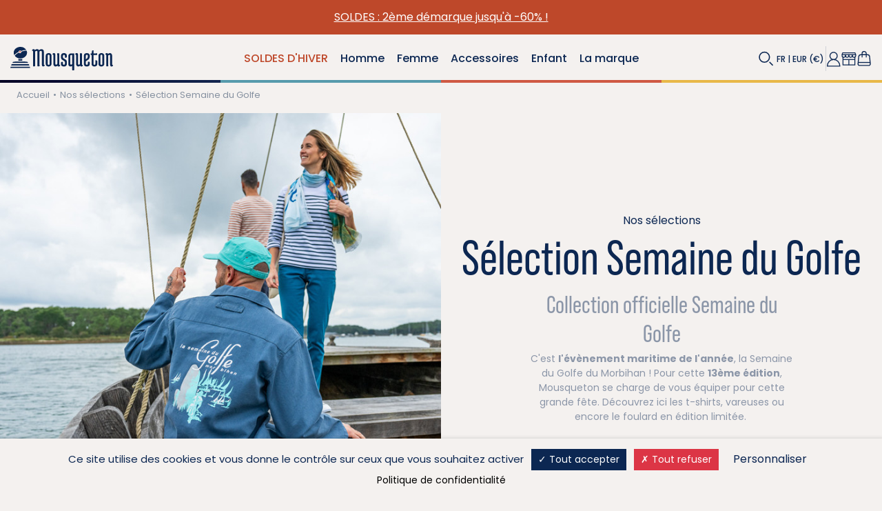

--- FILE ---
content_type: text/html; charset=utf-8
request_url: https://mousqueton.eu/fr/104-selection-semaine-du-golfe
body_size: 84004
content:
<!doctype html>
<html lang="fr-FR">

  <head>
    
      
    <meta charset="utf-8">


    <meta http-equiv="x-ua-compatible" content="ie=edge">




            <title>La collection Semaine du Golfe X Mousqueton</title>
    
    
        <script data-keepinline="true">
    var ajaxGetProductUrl = '//mousqueton.eu/fr/module/cdc_googletagmanager/async';

/* datalayer */
dataLayer = window.dataLayer || [];
    let cdcDatalayer = {"pageCategory":"category","event":null,"ecommerce":{"currency":"EUR"},"userLogged":0,"userId":"guest_604982","google_tag_params":{"ecomm_pagetype":"category","ecomm_category":"Selection Semaine du Golfe"}};
    dataLayer.push(cdcDatalayer);

/* async call to avoid cache system for dynamic data */
dataLayer.push({
  'event': 'datalayer_ready'
});
</script>

    

            <meta name="keywords" content="Semaine du Golfe, semaine du golfe, vêtement officiel, évènement, édition limitée">
    
            <meta name="description" content="Découvrez les vêtements officiels de la 13ème édition de la Semaine du Golfe. ✓ Disponible sur l&#039;évènement du 26 mai au 1er juin 2025.">
    
        
    
                    <link rel="canonical" href="https://mousqueton.eu/fr/104-selection-semaine-du-golfe">
    
                                    <link rel="alternate" href="https://mousqueton.eu/fr/104-selection-semaine-du-golfe" hreflang="fr">
                            <link rel="alternate" href="https://mousqueton.eu/en/104-semaine-du-golfe-selection" hreflang="en">
                        

    
        <script type="application/ld+json">
  {
    "@context": "https://schema.org",
    "@type": "Organization",
    "name" : "Mousqueton",
    "url" : "https://mousqueton.eu/fr/",
          "logo": {
        "@type": "ImageObject",
        "url":"https://mousqueton.eu/img/logo-1679926299.jpg"
      }
      }
</script>

<script type="application/ld+json">
  {
    "@context": "https://schema.org",
    "@type": "WebPage",
    "isPartOf": {
      "@type": "WebSite",
      "url":  "https://mousqueton.eu/fr/",
      "name": "Mousqueton"
    },
    "name": "La collection Semaine du Golfe X Mousqueton",
    "url":  "https://mousqueton.eu/fr/104-selection-semaine-du-golfe"
  }
</script>


  <script type="application/ld+json">
    {
      "@context": "https://schema.org",
      "@type": "BreadcrumbList",
      "itemListElement": [
                  {
            "@type": "ListItem",
            "position": 1,
            "name": "Accueil",
            "item": "https://mousqueton.eu/fr/"
          },                  {
            "@type": "ListItem",
            "position": 2,
            "name": "Nos sélections",
            "item": "https://mousqueton.eu/fr/55-nos-selections"
          },                  {
            "@type": "ListItem",
            "position": 3,
            "name": "Sélection Semaine du Golfe",
            "item": "https://mousqueton.eu/fr/104-selection-semaine-du-golfe"
          }              ]
    }
  </script>
    

    

    
        
    

    
                    <meta property="og:title" content="La collection Semaine du Golfe X Mousqueton"/>
        
                    <meta property="og:description" content="Découvrez les vêtements officiels de la 13ème édition de la Semaine du Golfe. ✓ Disponible sur l&#039;évènement du 26 mai au 1er juin 2025."/>
        
        <meta property="og:url" content="https://mousqueton.eu/fr/104-selection-semaine-du-golfe"/>
        <meta property="og:site_name" content="Mousqueton"/>
                    <meta property="og:type" content="website"/>
            

    


    <meta name="viewport" content="width=device-width, initial-scale=1">



    <link rel="icon" type="image/vnd.microsoft.icon" href="https://mousqueton.eu/img/favicon.ico?1765550234">
    <link rel="shortcut icon" type="image/x-icon" href="https://mousqueton.eu/img/favicon.ico?1765550234">



      <link rel="stylesheet" href="https://mousqueton.eu/themes/mousqueton/assets/cache/theme-02ed09695.css" type="text/css" media="all">




    

  <script type="text/javascript">
        var Chronopost = {"ajax_endpoint":"https:\/\/mousqueton.eu\/fr\/module\/chronopost\/ajax?ajax=1"};
        var controller = "category";
        var prestashop = {"cart":{"products":[],"totals":{"total":{"type":"total","label":"Total","amount":0,"value":"0,00\u00a0\u20ac"},"total_including_tax":{"type":"total","label":"Total TTC","amount":0,"value":"0,00\u00a0\u20ac"},"total_excluding_tax":{"type":"total","label":"Total HT :","amount":0,"value":"0,00\u00a0\u20ac"}},"subtotals":{"products":{"type":"products","label":"Sous-total","amount":0,"value":"0,00\u00a0\u20ac"},"discounts":null,"shipping":{"type":"shipping","label":"Livraison","amount":0,"value":""},"tax":null},"products_count":0,"summary_string":"0 articles","vouchers":{"allowed":1,"added":[]},"discounts":[],"minimalPurchase":0,"minimalPurchaseRequired":""},"currency":{"id":1,"name":"Euro","iso_code":"EUR","iso_code_num":"978","sign":"\u20ac"},"customer":{"lastname":null,"firstname":null,"email":null,"birthday":null,"newsletter":null,"newsletter_date_add":null,"optin":null,"website":null,"company":null,"siret":null,"ape":null,"is_logged":false,"gender":{"type":null,"name":null},"addresses":[]},"country":{"id_zone":"12","id_currency":"1","call_prefix":"33","iso_code":"FR","active":"1","contains_states":"0","need_identification_number":"0","need_zip_code":"1","zip_code_format":"NNNNN","display_tax_label":"1","name":"France","id":8},"language":{"name":"Fran\u00e7ais (French)","iso_code":"fr","locale":"fr-FR","language_code":"fr","active":"1","is_rtl":"0","date_format_lite":"d\/m\/Y","date_format_full":"d\/m\/Y H:i:s","id":1},"page":{"title":"","canonical":"https:\/\/mousqueton.eu\/fr\/104-selection-semaine-du-golfe","meta":{"title":"La collection Semaine du Golfe X Mousqueton","description":"D\u00e9couvrez les v\u00eatements officiels de la 13\u00e8me \u00e9dition de la Semaine du Golfe. \u2713 Disponible sur l'\u00e9v\u00e8nement du 26 mai au 1er juin 2025.","keywords":"Semaine du Golfe, semaine du golfe, v\u00eatement officiel, \u00e9v\u00e8nement, \u00e9dition limit\u00e9e","robots":"index"},"page_name":"category","body_classes":{"lang-fr":true,"lang-rtl":false,"country-FR":true,"currency-EUR":true,"layout-full-width":true,"page-category":true,"tax-display-enabled":true,"page-customer-account":false,"category-id-104":true,"category-S\u00e9lection Semaine du Golfe":true,"category-id-parent-55":true,"category-depth-level-3":true},"admin_notifications":[],"password-policy":{"feedbacks":{"0":"Tr\u00e8s faible","1":"Faible","2":"Moyenne","3":"Fort","4":"Tr\u00e8s fort","Straight rows of keys are easy to guess":"Les suites de touches sur le clavier sont faciles \u00e0 deviner","Short keyboard patterns are easy to guess":"Les mod\u00e8les courts sur le clavier sont faciles \u00e0 deviner.","Use a longer keyboard pattern with more turns":"Utilisez une combinaison de touches plus longue et plus complexe.","Repeats like \"aaa\" are easy to guess":"Les r\u00e9p\u00e9titions (ex. : \"aaa\") sont faciles \u00e0 deviner.","Repeats like \"abcabcabc\" are only slightly harder to guess than \"abc\"":"Les r\u00e9p\u00e9titions (ex. : \"abcabcabc\") sont seulement un peu plus difficiles \u00e0 deviner que \"abc\".","Sequences like abc or 6543 are easy to guess":"Les s\u00e9quences (ex. : abc ou 6543) sont faciles \u00e0 deviner.","Recent years are easy to guess":"Les ann\u00e9es r\u00e9centes sont faciles \u00e0 deviner.","Dates are often easy to guess":"Les dates sont souvent faciles \u00e0 deviner.","This is a top-10 common password":"Ce mot de passe figure parmi les 10 mots de passe les plus courants.","This is a top-100 common password":"Ce mot de passe figure parmi les 100 mots de passe les plus courants.","This is a very common password":"Ceci est un mot de passe tr\u00e8s courant.","This is similar to a commonly used password":"Ce mot de passe est similaire \u00e0 un mot de passe couramment utilis\u00e9.","A word by itself is easy to guess":"Un mot seul est facile \u00e0 deviner.","Names and surnames by themselves are easy to guess":"Les noms et les surnoms seuls sont faciles \u00e0 deviner.","Common names and surnames are easy to guess":"Les noms et les pr\u00e9noms courants sont faciles \u00e0 deviner.","Use a few words, avoid common phrases":"Utilisez quelques mots, \u00e9vitez les phrases courantes.","No need for symbols, digits, or uppercase letters":"Pas besoin de symboles, de chiffres ou de majuscules.","Avoid repeated words and characters":"\u00c9viter de r\u00e9p\u00e9ter les mots et les caract\u00e8res.","Avoid sequences":"\u00c9viter les s\u00e9quences.","Avoid recent years":"\u00c9vitez les ann\u00e9es r\u00e9centes.","Avoid years that are associated with you":"\u00c9vitez les ann\u00e9es qui vous sont associ\u00e9es.","Avoid dates and years that are associated with you":"\u00c9vitez les dates et les ann\u00e9es qui vous sont associ\u00e9es.","Capitalization doesn't help very much":"Les majuscules ne sont pas tr\u00e8s utiles.","All-uppercase is almost as easy to guess as all-lowercase":"Un mot de passe tout en majuscules est presque aussi facile \u00e0 deviner qu'un mot de passe tout en minuscules.","Reversed words aren't much harder to guess":"Les mots invers\u00e9s ne sont pas beaucoup plus difficiles \u00e0 deviner.","Predictable substitutions like '@' instead of 'a' don't help very much":"Les substitutions pr\u00e9visibles comme '\"@\" au lieu de \"a\" n'aident pas beaucoup.","Add another word or two. Uncommon words are better.":"Ajoutez un autre mot ou deux. Pr\u00e9f\u00e9rez les mots peu courants."}}},"shop":{"name":"Mousqueton","logo":"https:\/\/mousqueton.eu\/img\/logo-1679926299.jpg","stores_icon":"https:\/\/mousqueton.eu\/img\/logo_stores.png","favicon":"https:\/\/mousqueton.eu\/img\/favicon.ico"},"core_js_public_path":"\/themes\/","urls":{"base_url":"https:\/\/mousqueton.eu\/","current_url":"https:\/\/mousqueton.eu\/fr\/104-selection-semaine-du-golfe","shop_domain_url":"https:\/\/mousqueton.eu","img_ps_url":"https:\/\/mousqueton.eu\/img\/","img_cat_url":"https:\/\/mousqueton.eu\/img\/c\/","img_lang_url":"https:\/\/mousqueton.eu\/img\/l\/","img_prod_url":"https:\/\/mousqueton.eu\/img\/p\/","img_manu_url":"https:\/\/mousqueton.eu\/img\/m\/","img_sup_url":"https:\/\/mousqueton.eu\/img\/su\/","img_ship_url":"https:\/\/mousqueton.eu\/img\/s\/","img_store_url":"https:\/\/mousqueton.eu\/img\/st\/","img_col_url":"https:\/\/mousqueton.eu\/img\/co\/","img_url":"https:\/\/mousqueton.eu\/themes\/mousqueton\/assets\/img\/","css_url":"https:\/\/mousqueton.eu\/themes\/mousqueton\/assets\/css\/","js_url":"https:\/\/mousqueton.eu\/themes\/mousqueton\/assets\/js\/","pic_url":"https:\/\/mousqueton.eu\/upload\/","theme_assets":"https:\/\/mousqueton.eu\/themes\/mousqueton\/assets\/","theme_dir":"https:\/\/mousqueton.eu\/themes\/mousqueton\/","pages":{"address":"https:\/\/mousqueton.eu\/fr\/adresse","addresses":"https:\/\/mousqueton.eu\/fr\/adresses","authentication":"https:\/\/mousqueton.eu\/fr\/connexion","manufacturer":"https:\/\/mousqueton.eu\/fr\/marques","cart":"https:\/\/mousqueton.eu\/fr\/panier","category":"https:\/\/mousqueton.eu\/fr\/index.php?controller=category","cms":"https:\/\/mousqueton.eu\/fr\/index.php?controller=cms","contact":"https:\/\/mousqueton.eu\/fr\/nous-contacter","discount":"https:\/\/mousqueton.eu\/fr\/reduction","guest_tracking":"https:\/\/mousqueton.eu\/fr\/suivi-commande-invite","history":"https:\/\/mousqueton.eu\/fr\/historique-commandes","identity":"https:\/\/mousqueton.eu\/fr\/identite","index":"https:\/\/mousqueton.eu\/fr\/","my_account":"https:\/\/mousqueton.eu\/fr\/mon-compte","order_confirmation":"https:\/\/mousqueton.eu\/fr\/confirmation-commande","order_detail":"https:\/\/mousqueton.eu\/fr\/index.php?controller=order-detail","order_follow":"https:\/\/mousqueton.eu\/fr\/suivi-commande","order":"https:\/\/mousqueton.eu\/fr\/commande","order_return":"https:\/\/mousqueton.eu\/fr\/index.php?controller=order-return","order_slip":"https:\/\/mousqueton.eu\/fr\/avoirs","pagenotfound":"https:\/\/mousqueton.eu\/fr\/page-introuvable","password":"https:\/\/mousqueton.eu\/fr\/recuperation-mot-de-passe","pdf_invoice":"https:\/\/mousqueton.eu\/fr\/index.php?controller=pdf-invoice","pdf_order_return":"https:\/\/mousqueton.eu\/fr\/index.php?controller=pdf-order-return","pdf_order_slip":"https:\/\/mousqueton.eu\/fr\/index.php?controller=pdf-order-slip","prices_drop":"https:\/\/mousqueton.eu\/fr\/promotions","product":"https:\/\/mousqueton.eu\/fr\/index.php?controller=product","registration":"https:\/\/mousqueton.eu\/fr\/index.php?controller=registration","search":"https:\/\/mousqueton.eu\/fr\/recherche","sitemap":"https:\/\/mousqueton.eu\/fr\/plan-site","stores":"https:\/\/mousqueton.eu\/fr\/magasins","supplier":"https:\/\/mousqueton.eu\/fr\/fournisseur","new_products":"https:\/\/mousqueton.eu\/fr\/nouveaux-produits","brands":"https:\/\/mousqueton.eu\/fr\/marques","register":"https:\/\/mousqueton.eu\/fr\/index.php?controller=registration","order_login":"https:\/\/mousqueton.eu\/fr\/commande?login=1"},"alternative_langs":{"fr":"https:\/\/mousqueton.eu\/fr\/104-selection-semaine-du-golfe","en":"https:\/\/mousqueton.eu\/en\/104-semaine-du-golfe-selection"},"actions":{"logout":"https:\/\/mousqueton.eu\/fr\/?mylogout="},"no_picture_image":{"bySize":{"small_default":{"url":"https:\/\/mousqueton.eu\/img\/p\/fr-default-small_default.jpg","width":98,"height":98},"cart_default":{"url":"https:\/\/mousqueton.eu\/img\/p\/fr-default-cart_default.jpg","width":125,"height":125},"home_default":{"url":"https:\/\/mousqueton.eu\/img\/p\/fr-default-home_default.jpg","width":250,"height":250},"medium_default":{"url":"https:\/\/mousqueton.eu\/img\/p\/fr-default-medium_default.jpg","width":452,"height":452},"product_home":{"url":"https:\/\/mousqueton.eu\/img\/p\/fr-default-product_home.jpg","width":396,"height":594},"large_default":{"url":"https:\/\/mousqueton.eu\/img\/p\/fr-default-large_default.jpg","width":800,"height":800},"product_main":{"url":"https:\/\/mousqueton.eu\/img\/p\/fr-default-product_main.jpg","width":680,"height":1020}},"small":{"url":"https:\/\/mousqueton.eu\/img\/p\/fr-default-small_default.jpg","width":98,"height":98},"medium":{"url":"https:\/\/mousqueton.eu\/img\/p\/fr-default-medium_default.jpg","width":452,"height":452},"large":{"url":"https:\/\/mousqueton.eu\/img\/p\/fr-default-product_main.jpg","width":680,"height":1020},"legend":""}},"configuration":{"display_taxes_label":true,"display_prices_tax_incl":true,"is_catalog":false,"show_prices":true,"opt_in":{"partner":true},"quantity_discount":{"type":"discount","label":"Remise sur prix unitaire"},"voucher_enabled":1,"return_enabled":1},"field_required":[],"breadcrumb":{"links":[{"title":"Accueil","url":"https:\/\/mousqueton.eu\/fr\/"},{"title":"Nos s\u00e9lections","url":"https:\/\/mousqueton.eu\/fr\/55-nos-selections"},{"title":"S\u00e9lection Semaine du Golfe","url":"https:\/\/mousqueton.eu\/fr\/104-selection-semaine-du-golfe"}],"count":3},"link":{"protocol_link":"https:\/\/","protocol_content":"https:\/\/"},"time":1768633843,"static_token":"0b09594ebff23b7a93f3eefcf1e5aaad","token":"5a548c73b7ad20869549e81a924e6824","debug":false};
        var psemailsubscription_subscription = "https:\/\/mousqueton.eu\/fr\/module\/ps_emailsubscription\/subscription";
        var psr_icon_color = "#F19D76";
        var size_conversion_ajax_url = "https:\/\/mousqueton.eu\/?fc=module&module=sizeconversion&controller=chart";
        var trustedshopseasyintegration_css = "https:\/\/mousqueton.eu\/modules\/trustedshopseasyintegration\/views\/css\/front\/front.2.0.3.css";
      </script>



    



    

<link rel="preconnect" href="https://fonts.googleapis.com">
<link rel="preconnect" href="https://fonts.gstatic.com" crossorigin>
<link href="https://fonts.googleapis.com/css2?family=Poppins:wght@400;500;600;700&display=swap" rel="stylesheet">
<link rel="stylesheet" href="https://use.typekit.net/smw3vkd.css">


    
  </head>

  <body id="category" class="lang-fr country-fr currency-eur layout-full-width page-category tax-display-enabled category-id-104 category-selection-semaine-du-golfe category-id-parent-55 category-depth-level-3">
    <svg xmlns="http://www.w3.org/2000/svg" style="display: none;">
        <symbol id="logo" xmlns="http://www.w3.org/2000/svg" viewbox="0 0 129.972 77.145">
        <path d="M38.58 55.267a20.1 20.1 0 0 0-.271-3.173 19.634 19.634 0 0 1 2.518-.152c.44 0 .658.191.658.581v15.329a1.812 1.812 0 0 0 .293 1.162 1.381 1.381 0 0 0 1.1.349 1.953 1.953 0 0 1-.521 1.549 2.236 2.236 0 0 1-1.605.543 1.856 1.856 0 0 1-1.974-1.2 3.764 3.764 0 0 1-2.713 1.2 3.128 3.128 0 0 1-2.438-1.027 4.209 4.209 0 0 1-.929-2.923v-12.2a1.85 1.85 0 0 0-.289-1.161 1.41 1.41 0 0 0-1.1-.346 1.892 1.892 0 0 1 .559-1.532 2.375 2.375 0 0 1 1.685-.561 1.866 1.866 0 0 1 1.568.623 3.383 3.383 0 0 1 .482 2.049v13.089q0 1.352 1.122 1.352a1.667 1.667 0 0 0 1.106-.447 2.77 2.77 0 0 0 .752-.945Z"
              fill="#fff"/>
        <path data-name="Tracé 76669"
              d="M48.143 67.233c0 1.161.524 1.742 1.567 1.742s1.57-.632 1.57-1.9v-1.589a2.22 2.22 0 0 0-1.005-2.05l-3.407-2.053a3.388 3.388 0 0 1-1.514-3.136v-2.71a3.683 3.683 0 0 1 1.107-2.765 4.512 4.512 0 0 1 3.251-1.066 5.174 5.174 0 0 1 3.273.893 2.936 2.936 0 0 1 1.124 2.436v2.441c0 .438-.31.737-.931.889a3.078 3.078 0 0 1-.986.154 4.5 4.5 0 0 1-1.024-.114 13.731 13.731 0 0 0 .114-1.82v-.58c0-1.211-.49-1.82-1.469-1.82-1.035 0-1.549.543-1.549 1.623v1.784a1.886 1.886 0 0 0 .848 1.82l3.408 1.973a3.34 3.34 0 0 1 1.665 3.173v2.908a3.875 3.875 0 0 1-1.1 2.922 4.482 4.482 0 0 1-3.23 1.065 5.69 5.69 0 0 1-3.332-.851 2.8 2.8 0 0 1-1.195-2.44v-2.555c0-.438.305-.736.926-.892a3.111 3.111 0 0 1 .986-.155 4.622 4.622 0 0 1 1.029.119 12.9 12.9 0 0 0-.119 1.818Z"
              fill="#fff"/>
        <path data-name="Tracé 76670"
              d="M66.336 52.095v22.071l.275 2.554a6.369 6.369 0 0 1-2.4.424c-.514 0-.775-.193-.775-.581v-6.116a3.828 3.828 0 0 1-2.478 1.007q-3.408 0-3.407-3.951v-11.3a3.858 3.858 0 0 1 1.2-3.019 4.663 4.663 0 0 1 3.251-1.085Zm-2.9 2.479h-1.508a1.4 1.4 0 0 0-1.472 1.472v11.42q0 1.313 1.16 1.314a2.011 2.011 0 0 0 1.819-1.2Z"
              fill="#fff"/>
        <path data-name="Tracé 76671"
              d="M76.328 55.267a19.819 19.819 0 0 0-.271-3.173 19.657 19.657 0 0 1 2.519-.152c.439 0 .66.191.66.581v15.329a1.852 1.852 0 0 0 .287 1.162 1.4 1.4 0 0 0 1.106.349 1.943 1.943 0 0 1-.524 1.549 2.237 2.237 0 0 1-1.608.543 1.853 1.853 0 0 1-1.972-1.2 3.762 3.762 0 0 1-2.71 1.2 3.134 3.134 0 0 1-2.442-1.027 4.2 4.2 0 0 1-.927-2.923v-12.2a1.812 1.812 0 0 0-.293-1.161 1.406 1.406 0 0 0-1.106-.346 1.9 1.9 0 0 1 .565-1.532 2.366 2.366 0 0 1 1.683-.561 1.86 1.86 0 0 1 1.565.623 3.355 3.355 0 0 1 .489 2.049v13.089c0 .9.37 1.352 1.121 1.352a1.673 1.673 0 0 0 1.106-.447 2.794 2.794 0 0 0 .751-.945Z"
              fill="#fff"/>
        <path data-name="Tracé 76672"
              d="M83.336 67.62V55.503q0-3.8 4.476-3.8t4.471 4.26a7.758 7.758 0 0 1-.622 3.134 4.895 4.895 0 0 1-1.7 2.173l-3.72 2.554v3.528c0 1.081.513 1.625 1.532 1.625s1.529-.607 1.529-1.82v-.891l-.119-1.818a4.661 4.661 0 0 1 1.03-.119 3.082 3.082 0 0 1 .985.155c.618.155.929.453.929.889v2.79a2.8 2.8 0 0 1-1.221 2.42 5.447 5.447 0 0 1-3.232.872q-4.336 0-4.338-3.834m5.966-11.768a1.561 1.561 0 0 0-1.627-1.666q-1.433 0-1.434 1.2v5.537l1.86-1.4q1.2-.888 1.2-3.676"
              fill="#fff"/>
        <path data-name="Tracé 76673"
              d="M103.471 70.583a5.353 5.353 0 0 1-3.157.872 4.488 4.488 0 0 1-3.054-.989 3.316 3.316 0 0 1-1.146-2.653v-13.4l-1.2.195a6.685 6.685 0 0 1-.278-1.758q0-.758.5-.757h1.048l.541-3.641c.1-.567.584-.852 1.434-.852a4.914 4.914 0 0 1 .848.08v4.413h3.372l2.011-.194a9.279 9.279 0 0 1 .2 1.763c0 .5-.17.752-.506.752h-5.072v12.935a1.82 1.82 0 0 0 .406 1.257 1.334 1.334 0 0 0 1.03.443c.954 0 1.43-.63 1.43-1.9v-2.827l-.119-1.818a4.434 4.434 0 0 1 1.027-.119 3.069 3.069 0 0 1 .989.156c.618.156.927.452.927.892v4.646a2.867 2.867 0 0 1-1.236 2.5"
              fill="#fff"/>
        <path data-name="Tracé 76674"
              d="M122.689 67.86a15.835 15.835 0 0 0 .271 3.177 19.659 19.659 0 0 1-2.519.15c-.433 0-.653-.193-.653-.58v-15.33a1.823 1.823 0 0 0-.293-1.163 1.4 1.4 0 0 0-1.1-.344 1.959 1.959 0 0 1 .523-1.554 2.544 2.544 0 0 1 1.8-.539 1.835 1.835 0 0 1 1.782 1.2 3.969 3.969 0 0 1 2.768-1.2 3.128 3.128 0 0 1 2.4.968 3.866 3.866 0 0 1 .909 2.748v12.428a1.831 1.831 0 0 0 .29 1.161 1.407 1.407 0 0 0 1.107.346 1.967 1.967 0 0 1-.525 1.552 2.282 2.282 0 0 1-1.645.54 1.917 1.917 0 0 1-1.605-.656 3.519 3.519 0 0 1-.524-2.168V55.621a1.147 1.147 0 0 0-1.317-1.279 1.813 1.813 0 0 0-1.667 1.2Z"
              fill="#fff"/>
        <path data-name="Tracé 76675"
              d="M6.118 50.042a2.806 2.806 0 0 0-1.944.969v16.665l.145 3.381a16.041 16.041 0 0 1-2.409.183q-.578 0-.578-.616V51.153a1.77 1.77 0 0 0-.285-1.135 1.328 1.328 0 0 0-1.043-.342 1.88 1.88 0 0 1 .5-1.475 2.379 2.379 0 0 1 1.725-.54 1.733 1.733 0 0 1 1.694 1.189 4.44 4.44 0 0 1 2.88-1.189 3.237 3.237 0 0 1 3.022 1.369 4.519 4.519 0 0 1 3.094-1.369c2.38 0 3.563 1.175 3.563 3.531v16.8a1.139 1.139 0 0 0 1.369 1.366c0 1.369-.769 2.049-2.305 2.049-1.272 0-1.905-.822-1.905-2.481V51.411a1.227 1.227 0 0 0-1.4-1.368 2.353 2.353 0 0 0-1.873.9v16.736l.143 3.381a16.055 16.055 0 0 1-2.406.183c-.387 0-.577-.205-.577-.616V51.411a1.228 1.228 0 0 0-1.406-1.368"
              fill="#fff"/>
        <path data-name="Tracé 76676"
              d="M107.579 67.517V55.8a3.856 3.856 0 0 1 1.205-3.024 5.5 5.5 0 0 1 6.455-.076 3.706 3.706 0 0 1 1.146 2.944v11.712a3.836 3.836 0 0 1-1.222 3.024 4.735 4.735 0 0 1-3.278 1.086 4.581 4.581 0 0 1-3.179-1.011 3.733 3.733 0 0 1-1.127-2.943m2.908-11.873v11.873a1.528 1.528 0 0 0 .429 1.106 1.507 1.507 0 0 0 2.134 0 1.562 1.562 0 0 0 .424-1.106V55.644a1.563 1.563 0 0 0-.424-1.106 1.5 1.5 0 0 0-2.134 0 1.529 1.529 0 0 0-.429 1.106"
              fill="#fff"/>
        <path data-name="Tracé 76677"
              d="M20.213 67.517V55.8a3.867 3.867 0 0 1 1.2-3.024 4.67 4.67 0 0 1 3.257-1.086 4.685 4.685 0 0 1 3.2 1.01 3.713 3.713 0 0 1 1.142 2.944v11.712a3.819 3.819 0 0 1-1.224 3.024 4.724 4.724 0 0 1-3.277 1.086 4.587 4.587 0 0 1-3.179-1.011 3.733 3.733 0 0 1-1.127-2.943m2.911-11.873v11.873a1.552 1.552 0 0 0 .425 1.106 1.408 1.408 0 0 0 1.069.442 1.423 1.423 0 0 0 1.066-.442 1.568 1.568 0 0 0 .427-1.106V55.644a1.569 1.569 0 0 0-.427-1.106 1.436 1.436 0 0 0-1.066-.446 1.421 1.421 0 0 0-1.069.446 1.554 1.554 0 0 0-.425 1.106"
              fill="#fff"/>
        <path data-name="Tracé 76678"
              d="M61.191 11.331a.717.717 0 0 1-.019-.124 3.216 3.216 0 0 1 3.3-3.113 3.342 3.342 0 0 1 2.5 1.1 45.167 45.167 0 0 1 11.823-2.448A16.034 16.034 0 0 0 65.318.004c-8.489 0-15.4 5.863-15.4 13.068a11.331 11.331 0 0 0 1.452 5.52c1.2-1.638 4.03-4.653 9.828-7.257m8.645 19.867a11.827 11.827 0 0 1-.009-3.923 19.352 19.352 0 0 1-9.31-.068 11.72 11.72 0 0 1 .014 3.98c2.525-.052 6.753-.041 9.305.011m-2.061-19.995a3.212 3.212 0 0 1-3.309 3.11 3.346 3.346 0 0 1-2.735-1.384c-6.172 2.813-8.665 6.059-9.388 7.176a16.229 16.229 0 0 0 12.967 6.022c8.5 0 15.407-5.858 15.407-13.064a11.223 11.223 0 0 0-1.008-4.645c-.772-.041-4.5-.065-11.984 2.287a3.271 3.271 0 0 1 .055.5M80.953 36.34l2.16.034c-.414-.753-1.02-2.332-1.561-2.492-2.031-.595-5.123-.5-9.793-.7-2.008-.085-11.287-.106-13.217-.028-5.445.223-8.207.238-9.959.727-.545.153-1.284 1.752-1.725 2.5l2.472-.04Zm6.1 8.5H42.924a42.646 42.646 0 0 0-.8 2.713h45.717c-.137-.626-.418-1.584-.8-2.713m-2.266-5.71-3.885-.07H49.373l-4.179.075a37.954 37.954 0 0 0-1.271 2.924h42.123c-.391-.992-.813-2-1.268-2.929"
              fill="#fff"/>
        <path data-name="Tracé 76679" d="M66.152 11.082a1.639 1.639 0 1 0-1.635 1.448 1.549 1.549 0 0 0 1.635-1.448"
              fill="#d53727"/>
    </symbol>
    <symbol id="logo_simple" xmlns="http://www.w3.org/2000/svg" viewBox="0 0 39.647 41.238">
        <path d="M16.532 9.826a.6.6 0 0 1-.018-.107 2.79 2.79 0 0 1 2.859-2.7 2.9 2.9 0 0 1 2.167.951 39.168 39.168 0 0 1 10.253-2.123A13.9 13.9 0 0 0 20.106 0C12.744 0 6.75 5.083 6.75 11.333a9.819 9.819 0 0 0 1.259 4.786c1.043-1.42 3.494-4.035 8.523-6.293m7.5 17.229a10.272 10.272 0 0 1-.007-3.4 16.784 16.784 0 0 1-8.074-.059 10.147 10.147 0 0 1 .012 3.452c2.19-.045 5.856-.036 8.069.009M22.247 9.719a2.785 2.785 0 0 1-2.873 2.7 2.9 2.9 0 0 1-2.372-1.2c-5.354 2.44-7.515 5.255-8.141 6.223a14.072 14.072 0 0 0 11.246 5.223c7.367 0 13.361-5.081 13.361-11.329a9.726 9.726 0 0 0-.875-4.029c-.669-.035-3.9-.055-10.393 1.984a2.8 2.8 0 0 1 .047.431m11.423 21.8 1.873.031c-.36-.654-.884-2.023-1.354-2.161-1.761-.516-4.443-.437-8.493-.607-1.741-.073-9.789-.092-11.462-.023-4.722.194-7.118.206-8.637.631-.472.132-1.114 1.519-1.5 2.165l2.144-.035Zm5.287 7.37H.689A34.294 34.294 0 0 0 0 41.246h39.647c-.119-.543-.363-1.374-.69-2.354m-1.965-4.951-3.37-.061H6.284l-3.624.066c-.4.805-.767 1.676-1.1 2.535h36.532c-.339-.86-.7-1.73-1.1-2.54"
              fill="var(--svg-color, currentColor)"/>
        <path data-name="Tracé 38640" d="M20.833 9.611a1.422 1.422 0 1 0-1.418 1.257 1.344 1.344 0 0 0 1.418-1.257"
              fill="#de4f36"/>
    </symbol>

        <symbol id="loupe" viewBox="0 0 21 20" fill="none" xmlns="http://www.w3.org/2000/svg">
      <path d="M7.99 14.98C11.8505 14.98 14.98 11.8505 14.98 7.99C14.98 4.12953 11.8505 1 7.99 1C4.12953 1 1 4.12953 1 7.99C1 11.8505 4.12953 14.98 7.99 14.98Z" stroke="var(--svg-color, currentColor)" stroke-width="1.5"/>
      <path d="M14.98 14.6406L19.59 19.3006" stroke="var(--svg-color, currentColor)" stroke-width="1.5"/>
      </symbol>

    <symbol id="youtube" xmlns="http://www.w3.org/2000/svg" viewBox="0 0 25.083 17.62">
        <path id="Tracé_2293" data-name="Tracé 2293" d="M12.622,2h.14c1.289,0,7.818.052,9.579.525A3.151,3.151,0,0,1,24.559,4.75a14.2,14.2,0,0,1,.345,2.2l.016.163.034.408.013.163c.1,1.433.114,2.775.116,3.068v.118c0,.3-.016,1.737-.129,3.23l-.013.165-.014.163a15.529,15.529,0,0,1-.368,2.443,3.147,3.147,0,0,1-2.218,2.226c-1.819.489-8.731.524-9.689.525h-.223c-.484,0-2.488-.009-4.589-.082l-.267-.009-.136-.006-.268-.011L6.9,19.5a25.2,25.2,0,0,1-4.161-.408A3.146,3.146,0,0,1,.522,16.868a15.5,15.5,0,0,1-.368-2.443L.141,14.26.129,14.1Q.012,12.5,0,10.905v-.193c0-.337.016-1.5.1-2.787l.011-.161,0-.082.013-.163.034-.408.016-.163a14.166,14.166,0,0,1,.345-2.2A3.147,3.147,0,0,1,2.742,2.524,25.735,25.735,0,0,1,6.9,2.117l.267-.011.27-.009.135,0,.268-.011Q10.08,2.009,12.319,2h.3ZM10.034,7.032v7.553l6.517-3.775Z" transform="translate(0 -1.999)" fill="var(--svg-color, currentColor)"/>
    </symbol>

    <symbol id="account"viewBox="0 0 19 20" fill="none" xmlns="http://www.w3.org/2000/svg">
            <path d="M9.26019 10.3778C11.9167 10.3778 14.0702 8.2243 14.0702 5.56781C14.0702 2.91132 11.9167 0.757812 9.26019 0.757812C6.6037 0.757812 4.4502 2.91132 4.4502 5.56781C4.4502 8.2243 6.6037 10.3778 9.26019 10.3778Z" stroke="var(--svg-color, currentColor)" stroke-width="1.25" stroke-miterlimit="10"/>
            <path d="M1 19.0267C1 14.2567 4.48 10.3867 8.77 10.3867H9.75C14.04 10.3867 17.52 14.2567 17.52 19.0267H1Z" stroke="var(--svg-color, currentColor)" stroke-width="1.25"/>
      </symbol>


      <symbol id="basket" viewBox="0 0 18 20" fill="none" xmlns="http://www.w3.org/2000/svg">
            <path d="M6.37207 7.75719V3.23719C6.37207 1.78719 7.54207 0.617188 8.99207 0.617188H9.19206C10.6421 0.617188 11.8121 1.78719 11.8121 3.23719V7.74719" stroke="var(--svg-color, currentColor)" stroke-width="1.25" stroke-linecap="square" stroke-linejoin="bevel"/>
            <path fill-rule="evenodd" clip-rule="evenodd" d="M16.2821 7.47906C16.1621 5.95906 14.8421 4.78906 13.2621 4.78906H4.97208C3.39208 4.78906 2.07209 5.95906 1.95209 7.47906L1.00207 17.0391C0.952075 18.1191 1.81207 19.0191 2.89207 19.0191H15.3121C16.3921 19.0191 17.2521 18.1191 17.2021 17.0391L16.2921 7.47906H16.2821Z" stroke="var(--svg-color, currentColor)" stroke-width="1.25" stroke-linecap="round" stroke-linejoin="round"/>
            <path d="M1.45215 15.0586H16.7421" stroke="var(--svg-color, currentColor)" stroke-width="1.25" stroke-linecap="square" stroke-linejoin="bevel"/>
      </symbol>

    <symbol id="contact" viewBox="0 0 24 24" fill="none" xmlns="http://www.w3.org/2000/svg">
      <path d="M3 11H6C6.53043 11 7.03914 11.2107 7.41421 11.5858C7.78929 11.9609 8 12.4696 8 13V16C8 16.5304 7.78929 17.0391 7.41421 17.4142C7.03914 17.7893 6.53043 18 6 18H5C4.46957 18 3.96086 17.7893 3.58579 17.4142C3.21071 17.0391 3 16.5304 3 16V11ZM3 11C3 9.8181 3.23279 8.64778 3.68508 7.55585C4.13738 6.46392 4.80031 5.47177 5.63604 4.63604C6.47177 3.80031 7.46392 3.13738 8.55585 2.68508C9.64778 2.23279 10.8181 2 12 2C13.1819 2 14.3522 2.23279 15.4442 2.68508C16.5361 3.13738 17.5282 3.80031 18.364 4.63604C19.1997 5.47177 19.8626 6.46392 20.3149 7.55585C20.7672 8.64778 21 9.8181 21 11M21 11V16C21 16.5304 20.7893 17.0391 20.4142 17.4142C20.0391 17.7893 19.5304 18 19 18H18C17.4696 18 16.9609 17.7893 16.5858 17.4142C16.2107 17.0391 16 16.5304 16 16V13C16 12.4696 16.2107 11.9609 16.5858 11.5858C16.9609 11.2107 17.4696 11 18 11H21Z" stroke="var(--svg-color, currentColor)" stroke-width="1.5" stroke-linecap="round" stroke-linejoin="round"/>
      <path d="M21 16V18C21 19.0609 20.5786 20.0783 19.8284 20.8284C19.0783 21.5786 18.0609 22 17 22H12" stroke="var(--svg-color, currentColor)" stroke-width="1.5" stroke-linecap="round" stroke-linejoin="round"/>
      </symbol>


    <symbol id="store" viewBox="0 0 22 20" fill="none" xmlns="http://www.w3.org/2000/svg">
      <path d="M2.25 7.32031V19.1603H19.58V7.32031" stroke="var(--svg-color, currentColor)" stroke-width="1.25" stroke-miterlimit="10"/>
      <path d="M2.25 11.2891H19.58" stroke="var(--svg-color, currentColor)" stroke-width="1.25" stroke-miterlimit="10"/>
      <path d="M10.9102 19.4691V11.2891" stroke="var(--svg-color, currentColor)" stroke-width="1.25" stroke-miterlimit="10"/>
      <path d="M20.8198 4.29984L19.8198 1.58984H2.00977L1.00977 4.29984" stroke="var(--svg-color, currentColor)" stroke-width="1.25" stroke-miterlimit="10"/>
      <path d="M10.9099 4.30078H15.8599V5.59078C15.8599 6.96078 14.7499 8.07078 13.3799 8.07078C12.0099 8.07078 10.8999 6.96078 10.8999 5.59078V4.30078H10.9099Z" stroke="var(--svg-color, currentColor)" stroke-width="1.25" stroke-miterlimit="10"/>
      <path d="M15.8699 4.30078H20.8199V5.59078C20.8199 6.96078 19.7099 8.07078 18.3399 8.07078C16.9699 8.07078 15.8599 6.96078 15.8599 5.59078V4.30078H15.8699Z" stroke="var(--svg-color, currentColor)" stroke-width="1.25" stroke-linejoin="round"/>
      <path d="M5.96019 4.30078H10.9102V5.59078C10.9102 6.96078 9.80019 8.07078 8.43019 8.07078C7.06019 8.07078 5.9502 6.96078 5.9502 5.59078V4.30078H5.96019Z" stroke="var(--svg-color, currentColor)" stroke-width="1.25" stroke-miterlimit="10"/>
      <path d="M1.01 4.30078H5.96V5.59078C5.96 6.96078 4.85 8.07078 3.48 8.07078C2.11 8.07078 1 6.96078 1 5.59078V4.30078H1.01Z" stroke="var(--svg-color, currentColor)" stroke-width="1.25" stroke-linejoin="round"/>
      </symbol>

        <symbol id="filters" xmlns="http://www.w3.org/2000/svg" viewBox="0 0 19 13" style="enable-background:new 0 0 19 13"
            xml:space="preserve"><path fill="var(--svg-color, currentColor)"
                                       d="M19 8.8H8.3C7.8 7.8 6.7 7 5.5 7s-2.3.8-2.8 1.8H0v2h2.6C3 12.1 4.1 13 5.5 13s2.5-.9 2.9-2.2H19v-2zM5.5 11c-.6 0-1-.4-1-1s.4-1 1-1 1 .4 1 1-.4 1-1 1zM19 2.5h-2.6C16.2 1.1 15 0 13.5 0s-2.7 1.1-2.9 2.5H0v2h10.9c.5.9 1.5 1.5 2.6 1.5s2.1-.6 2.6-1.5H19v-2zM13.5 4c-.6 0-1-.4-1-1s.4-1 1-1 1 .4 1 1-.4 1-1 1z"/></symbol>
    <symbol id="close" xmlns="http://www.w3.org/2000/svg" viewBox="0 0 19.414 19.414" fill="none" stroke="var(--svg-color, currentColor)"
            stroke-width="2">
        <path d="m.707.707 18 18"/>
        <path data-name="Ligne 225" d="m18.707.707-18 18"/>
    </symbol>
    <symbol id="edit" xmlns="http://www.w3.org/2000/svg" viewBox="0 0 24.159 24.159">
        <path d="M0,3.864,3.519,0,7.21,3.864V22.49H0Z" transform="translate(6.842 22.416) rotate(-135)" fill="none"
              stroke="var(--svg-color, currentColor)" stroke-width="2"/>
    </symbol>

        <symbol id="gsm" xmlns="http://www.w3.org/2000/svg" viewBox="0 0 26.236 26.236">
        <path d="M23.155 26.235h-.035a23.077 23.077 0 0 1-7.136-1.135l-.022-.007A27.168 27.168 0 0 1 8.4 20.926 23.031 23.031 0 0 1 0 3.086a1.918 1.918 0 0 1 1.5-1.881L6.511.05A1.937 1.937 0 0 1 8.72 1.162l2.32 5.406a1.929 1.929 0 0 1-.567 2.255l-2.433 1.99a17.152 17.152 0 0 0 7.372 7.37l2-2.439a1.941 1.941 0 0 1 2.252-.553l5.4 2.319a1.945 1.945 0 0 1 1.124 2.211l-1.154 5.019a1.917 1.917 0 0 1-1.879 1.495Zm-.01-1.546a.386.386 0 0 0 .378-.3l1.154-5.015a.4.4 0 0 0-.229-.448l-5.4-2.317a.379.379 0 0 0-.446.109l-2.389 2.917a.776.776 0 0 1-.928.209A18.69 18.69 0 0 1 6.37 10.93a.774.774 0 0 1 .215-.93L9.5 7.621a.381.381 0 0 0 .117-.446L7.3 1.777a.388.388 0 0 0-.444-.22L1.843 2.711a.381.381 0 0 0-.3.375 21.476 21.476 0 0 0 7.82 16.635 25.57 25.57 0 0 0 7.106 3.916 21.569 21.569 0 0 0 6.654 1.052Z"
              fill="var(--svg-color, currentColor)"/>
    </symbol>
    <symbol id="pinterest" xmlns="http://www.w3.org/2000/svg" viewBox="0 0 16.4 21.1"
            style="enable-background:new 0 0 16.4 21.1" xml:space="preserve" fill="var(--svg-color, currentColor)"><path
                d="M6.8 13.8v.2c-.8 3-.9 3.7-1.7 5.1-.4.7-.8 1.3-1.3 1.9-.1.1-.1.2-.2.1s-.1-.1-.1-.2c-.1-.9-.2-1.9-.2-2.8 0-1.2.2-1.6 1.8-8.2v-.3c-.4-1-.4-2.1-.1-3.1.6-2.2 3.2-2.4 3.6-.5.3 1.1-.5 2.6-1 4.9-.5 1.8 1.7 3.1 3.5 1.8 1.7-1.2 2.4-4.2 2.2-6.3-.2-4.2-4.8-5.1-7.7-3.7C2.3 4.2 1.5 8.4 3 10.2c.2.2.3.4.3.6-.1.4-.2.8-.3 1.1 0 .2-.3.4-.5.3h-.1c-.5-.2-1-.6-1.4-1C-.4 9-.4 6 1.1 3.8 3 1.1 6.3-.4 9.7.1c3.3.2 6.1 2.7 6.6 6 .3 2.5-.4 5-1.8 7-2.2 2.7-5.7 2.9-7.3 1.2-.1-.2-.2-.4-.4-.5"
                style="fill-rule:evenodd;clip-rule:evenodd;"/></symbol>
    <symbol id="instagram" xmlns="http://www.w3.org/2000/svg" viewBox="0 0 20.4 20.4"
            style="enable-background:new 0 0 20.4 20.4" xml:space="preserve" fill="var(--svg-color, currentColor)"><path class="st0"
                                                                                                       d="M15.6 3.6c-.7 0-1.2.5-1.2 1.2S15 6 15.6 6s1.2-.5 1.2-1.2c0-.6-.5-1.2-1.2-1.2"/>
        <path id="Tracé_104"
              d="M10.3 5.2c-2.8 0-5 2.3-5 5s2.3 5 5 5 5-2.3 5-5c0-2.8-2.2-5-5-5m0 8.2c-1.8 0-3.2-1.4-3.2-3.2S8.5 7 10.3 7s3.2 1.4 3.2 3.2c0 1.8-1.4 3.2-3.2 3.2"/>
        <path id="Tracé_105"
              d="M14.3 20.4H6.1c-3.4 0-6.1-2.7-6.1-6.1V6.1C0 2.7 2.7 0 6.1 0h8.2c3.4 0 6.1 2.7 6.1 6.1v8.2c0 3.4-2.7 6.1-6.1 6.1M6.1 1.9c-2.3 0-4.2 1.9-4.2 4.2v8.2c0 2.3 1.9 4.2 4.2 4.2h8.2c2.3 0 4.2-1.9 4.2-4.2V6.1c0-2.3-1.9-4.2-4.2-4.2H6.1z"/></symbol>
    <symbol id="twitter" xmlns="http://www.w3.org/2000/svg" viewBox="0 0 19 15.6"
            style="enable-background:new 0 0 19 15.6" xml:space="preserve" fill="var(--svg-color, currentColor)"><path
                d="M18.9 1.9c-.6.3-1.3.4-1.9.5.3-.1.8-.6.9-.8.3-.3.5-.7.6-1.2V.3h-.1c-.6.4-1.4.7-2.2.9H16c0-.1-.1-.2-.2-.3-.3-.3-.7-.5-1.1-.7C14.2 0 13.6 0 13 0c-.6 0-1.1.2-1.6.5s-.9.6-1.3 1.1c-.3.4-.6.9-.7 1.5-.1.5-.1 1.1 0 1.6 0 .1 0 .1-.1.1-3-.3-5.8-1.7-7.8-4-.1-.1-.1-.1-.2 0-.9 1.5-.7 3.5.6 4.7.1.1.3.3.5.4-.5 0-1-.2-1.5-.4-.1-.1-.1 0-.1.1V6C1 7.4 1.9 8.7 3.3 9.2c.2.1.3.1.5.2-.5.1-1 .1-1.5 0-.1 0-.1 0-.1.1.5 1.3 1.7 2.3 3.1 2.6.1 0 .3 0 .4.1-.6.5-1.3.9-2.1 1.1-1 .4-2.1.5-3.2.4H.1c-.1 0 0 .1 0 .1.2.1.4.3.7.4.7.4 1.4.7 2.2.9 3.9 1.2 8.2.2 11.2-2.6 2.1-2.3 3.3-5.4 3.1-8.5 0-.1.1-.2.2-.3.6-.4 1.1-1 1.5-1.6 0 0 0-.1-.1-.2.1-.1.1-.1 0 0"/></symbol>
    <symbol id="facebook" xmlns="http://www.w3.org/2000/svg" viewBox="0 0 11.6 21.8"
            style="enable-background:new 0 0 11.6 21.8" xml:space="preserve" fill="var(--svg-color, currentColor)"><path
                d="m10.8 12.2.6-3.9H7.7V5.7c-.1-1.1.7-2 1.8-2.1h2.1V.3c-1-.2-2-.3-3-.3-3.1 0-5.2 1.9-5.2 5.3v3H0v3.9h3.4v9.5c1.4.2 2.8.2 4.2 0v-9.5h3.2z"/></symbol>
    
        <symbol id="arrow" viewBox="0 0 12 19" fill="none" xmlns="http://www.w3.org/2000/svg">
            <path d="M1.5 18L10 9.5L1.5 0.999999" stroke="var(--svg-color, currentColor)" stroke-width="2"/>
      </symbol>
      <symbol id="arrowBold" viewBox="0 0 7 10" fill="none" xmlns="http://www.w3.org/2000/svg">
      <path d="M0.707031 0.707031L4.70703 4.70703L0.707031 8.70703" stroke="#0C2752" stroke-width="2"/>
      </symbol>

    <symbol id="longarrow" xmlns="http://www.w3.org/2000/svg" viewBox="0 0 29.414 9.414" fill="none"
            stroke="var(--svg-color, currentColor)" stroke-width="2">
        <path d="m24 8.707 4-4-4-4"/>
        <path data-name="Ligne 212" d="M28 4.707H0"/>
    </symbol>

        <symbol id="natural" xmlns="http://www.w3.org/2000/svg" viewBox="0 0 45.3 53" xml:space="preserve"
            fill="var(--svg-color, currentColor)"><path
                d="M-880-4869.3c-3.6-8.3-12.4-11.5-20.2-14.4-3.7-1.4-7.2-2.6-10-4.4.1.2.2.5.3.7.2.4.3.8.5 1.2.1.3.3.6.4 1l.6 1.2c.1.3.3.6.5.9l.6 1.2c.1.3.3.6.5.8.2.4.5.8.7 1.3.1.3.3.5.4.8.3.4.5.9.8 1.3.1.2.3.4.4.6.3.5.6.9.9 1.4.1.1.2.2.2.4.8 1.2 1.6 2.4 2.4 3.5 5.4 7.2 11.5 13.6 16.5 17.4.4.3.8.6 1.1.8.4.3.7.5 1.1.7.4.2.7.4 1 .6.2-.1.3-.3.5-.4 1.3-1.3 4-8.9.8-16.6z"
                transform="translate(911.592 4902.62)"/>
        <path d="M-907.4-4862.7c2.2 5 5.3 8.7 9.2 10.7 6.6 3.5 13.7 1.7 16.5.1-.2-.1-.3-.2-.5-.3-.1-.1-.2-.1-.3-.2-.3-.2-.5-.4-.8-.5-.1-.1-.2-.1-.3-.2l-.9-.6c-.1-.1-.2-.1-.3-.2-.3-.2-.6-.5-.9-.7-.1-.1-.2-.1-.3-.2-.3-.3-.6-.5-.9-.8-.1-.1-.2-.1-.3-.2-.3-.3-.7-.6-1-.9-.1-.1-.2-.1-.2-.2-.4-.3-.7-.7-1.1-1l-.2-.2c-.4-.4-.8-.7-1.2-1.1l-.1-.1-1.3-1.3c-3.1-3.2-6.2-6.9-9.2-10.8-1-1.3-1.9-2.7-2.8-4 0-.1-.1-.1-.1-.2-.4-.6-.8-1.2-1.1-1.8-.1-.1-.2-.3-.3-.4-.3-.5-.6-1.1-1-1.6l-.3-.6c-.3-.5-.6-1-.8-1.5-.1-.2-.2-.4-.3-.7-.3-.5-.5-1-.7-1.5-.1-.2-.2-.5-.4-.8-.2-.5-.4-.9-.7-1.4-.1-.3-.2-.6-.4-.8-.1-.3-.3-.6-.4-.9-1 8.9 0 17.1 3.4 24.9zM-910.8-4888.7z"
              transform="translate(911.592 4902.62)"/>
        <path d="M37.2 21.9c2.4-1.4 4.4-3.6 5.4-6.3 1.9-4.6 2.6-9.5 2-14.4-.2.4-.3.7-.5 1.1-.2.3-.3.7-.5 1-.3.5-.5 1-.8 1.5-.2.3-.3.6-.5.9-.3.6-.7 1.1-1 1.6-.2.5-.3.7-.5 1-.5.8-1 1.5-1.6 2.3-.1.2-.2.3-.4.5-.1.2-.2.3-.4.5-.1.2-.3.4-.4.5-.1.1-.2.3-.3.4-.1.2-.3.4-.4.5-.1.1-.2.2-.3.4-.2.2-.3.4-.5.6l-.3.3c-.2.2-.3.4-.5.6l-.3.3c-.2.2-.4.4-.5.6-.1.1-.2.2-.2.3-.2.2-.4.4-.5.6-.1.1-.1.2-.2.2l-.6.6-.2.2-.6.6-.2.2c-.2.2-.4.4-.6.5l-.2.2c-.2.2-.4.3-.6.5-.1 0-.1.1-.2.1-.2.2-.4.3-.6.5l-.1.1c-.2.2-.4.3-.6.4l-.1.1c-.2.1-.4.3-.5.4l-.1.1c-.2.1-.3.2-.5.4l-.1.1c-.2.1-.3.2-.5.3h-.1c3.2 1.3 6.7 1.3 9.6-.3zM44.7.4z"/>
        <path d="M26.6 11.9c-1.9 4.5-.3 8.9.4 9.7l.2.2c.1-.1.3-.2.4-.3h.1c.2-.1.4-.3.6-.4 2.2-1.5 4.8-4 7.4-7 1-1.2 2.1-2.5 3-3.8.5-.7 1.1-1.5 1.6-2.3.2-.3.3-.5.5-.8.3-.5.6-1 .9-1.6.2-.3.4-.7.5-1 .3-.5.5-1 .8-1.5.2-.4.3-.7.5-1.1.2-.3.3-.7.5-1-1.6.9-3.6 1.7-5.7 2.4-4.4 1.7-9.5 3.6-11.7 8.5z"/></symbol>
    <symbol id="quality" xmlns="http://www.w3.org/2000/svg" viewBox="0 0 52.351 46.959">
        <path data-name="Tracé 10" d="m38.033 10.513-7.852-7.425L40.537 0Z" fill="var(--svg-color, currentColor)"/>
        <path data-name="Tracé 7"
              d="M.32 21.306a26.351 26.351 0 0 0 1.771 14.657 11.862 11.862 0 0 0 5.214 6.09 10.367 10.367 0 0 0 9.607-.086c-3.306-1.851-7.825-6.549-11.214-11.074A45.229 45.229 0 0 1 .32 21.306"
              fill="var(--svg-color, currentColor)"/>
        <path data-name="Tracé 8"
              d="M.321 21.306a45.228 45.228 0 0 0 5.378 9.587c3.389 4.525 7.908 9.223 11.214 11.074a2.058 2.058 0 0 0 .376-.3c.85-.891 2.221-5.255.444-9.515C14.628 25.017 5.128 24.585.321 21.306"
              fill="var(--svg-color, currentColor)"/>
        <path d="M38.309 3.412a23.213 23.213 0 0 1 12.508 12.851 21.937 21.937 0 0 1 1.514 8.94 22.484 22.484 0 0 1-15.057 20.532 23.038 23.038 0 0 1-8.782 1.2 22.045 22.045 0 0 1-8.5-2.346l.388-.089-.015.018-.167.206-.224-.119c-1-.534-1.917-1.186-2.871-1.777l.274-.456.024.012-.268.459a39.814 39.814 0 0 1-12.219-13.02 39.505 39.505 0 0 0 12.52 12.567l-.268.459-.024-.012.274-.456c.951.551 1.869 1.163 2.85 1.651l-.39.086.012-.018.152-.2.236.113a21.263 21.263 0 0 0 8.266 2.021 21.913 21.913 0 0 0 8.341-1.386 21.115 21.115 0 0 0 11.855-11.36 20.679 20.679 0 0 0 1.67-8.125 19.911 19.911 0 0 0-1.61-8.084 20.8 20.8 0 0 0-11.5-11.172 1.349 1.349 0 1 1 .972-2.516l.042.018"
              fill="var(--svg-color, currentColor)"/>
        <path data-name="Tracé 11" d="M16.968 41.928A40.109 40.109 0 0 1 4.597 29.602 38.829 38.829 0 0 0 16.231 42.33Z"
              fill="var(--svg-color, currentColor)"/>
    </symbol>
    <symbol id="wool" xmlns="http://www.w3.org/2000/svg" viewBox="0 0 59.9 64.7"
            style="enable-background:new 0 0 59.9 64.7" xml:space="preserve" fill="var(--svg-color, currentColor)"><path
                d="M59.9 1.3c-.2-.9-1-1.4-1.8-1.2-.9.2-1.4 1-1.2 1.8 0 .2.1.4.2.5l-9.2 13.3c-3.9-3-8.8-4.8-14.2-4.8-8.9 0-16.6 5-20.5 12.3l-10-7v-.5c-.1-.9-1-1.4-1.8-1.3S0 15.4.1 16.2c.1.9 1 1.4 1.8 1.3h.2l10.4 7.2c-1.3 2.9-2 6.1-2 9.4 0 7.7 3.8 14.6 9.6 18.8l-7.5 11.9 8.6-11.1c3.6 2.3 7.9 3.7 12.5 3.7 6.3 0 12-2.5 16.2-6.6l7 3.7-6-4.8c3.7-4.1 6-9.6 6-15.6 0-6.9-3-13.1-7.8-17.3l9.4-13.6h.2c.8-.3 1.3-1.1 1.2-1.9zM.8 15.2c0-.3.1-.6.4-.6.3 0 .6.1.6.4 0 .2-.1.4-.2.5-.1 0-.1 0-.2.1-.2.1-.5-.1-.6-.4zm46.5 1.9c.1.1.1.2.3.3.1.1.2.1.3.1.1.1.2.2.4.3-1.8-.4-3.7-.6-5.6-.6-15.1 0-27.5 11.8-28.3 26.7-.9-1.7-1.5-3.6-2-5.5 1.7-13 13-23.1 26.6-23.1 2.5 0 5 .4 7.3 1 .3.3.7.5 1 .8zm-13.7-4.9c3.1 0 6 .7 8.7 1.8-1.1-.1-2.2-.2-3.3-.2-12.8 0-23.6 8.4-27.1 20 0-3.2.7-6.2 2-8.9.1-.1.2-.1.2-.2.1-.2.2-.4.1-.6 3.6-7 10.9-11.9 19.4-11.9zM15.7 46.3v-.7c0-14.9 12.1-26.9 26.9-26.9 2.6 0 5.1.4 7.5 1.1.4.5.8.9 1.1 1.4-1.7-.3-3.4-.5-5.2-.5-15.6 0-28.2 12.6-28.4 28.1-.6-.7-1.3-1.6-1.9-2.5zM55.4 34c0 .7 0 1.5-.1 2.2-5.3-3.1-9.5-8-11.6-13.9.8-.1 1.6-.1 2.4-.1.5 0 1 0 1.5.1 1.7 4.1 4.4 7.8 7.8 10.6V34zM33.2 55.8c-5.8-2.3-10.6-6.5-13.6-11.9.4-1.8.9-3.6 1.6-5.2C24 46.4 30 52.5 37.7 55.4c-1.3.3-2.7.4-4.1.4h-.4zm-14-5.5v-1.2c0-1 .1-2 .2-3 2.4 3.8 5.7 6.9 9.6 9.1-3.8-.7-7.1-2.5-9.8-4.9zm3-13.5c.6-1.3 1.4-2.5 2.2-3.6 2.5 9.7 9.9 17.3 19.5 20-1.1.6-2.3 1.1-3.6 1.5-8.7-2.4-15.6-9.2-18.1-17.9zm3.3-5c1-1.1 2-2.2 3.2-3.2 2.1 10.3 9.7 18.5 19.7 21.4-.9.8-1.8 1.5-2.8 2.2-10.1-2.3-18-10.3-20.1-20.4zm24.1 17.1C39.5 46.3 31.7 38 30 27.6c.9-.7 1.9-1.3 2.9-1.9 2 9.8 9.2 17.8 18.5 20.9-.6.8-1.2 1.6-1.8 2.3zM34.2 25c1.1-.5 2.2-1 3.3-1.4 2.2 8.5 8.2 15.5 16.2 18.9-.4 1-.9 2-1.5 2.9C43 42.5 36 34.7 34.2 25zm4.7-1.8c1.1-.3 2.2-.5 3.3-.7 2.3 6.5 6.9 12 12.9 15.3-.2 1.2-.5 2.3-.9 3.4-7.5-3.3-13.3-9.9-15.3-18zm10.3-.8c1.1.1 2.1.3 3.1.6 1.4 2.4 2.3 5 2.8 7.8-2.4-2.4-4.4-5.2-5.9-8.4zM58.1.2c.3-.1.6.1.6.4.1.3-.1.6-.4.6h-.2c-.2 0-.4-.2-.4-.4s.2-.5.4-.6z"/></symbol>
    <symbol id="cloth" xmlns="http://www.w3.org/2000/svg" viewBox="0 0 49.2 57.6"
            style="enable-background:new 0 0 49.2 57.6" xml:space="preserve" fill="var(--svg-color, currentColor)" stroke-width=".25"
            stroke="var(--svg-color, currentColor)"><path
                d="M49 33.1c-.6-.6-3.5-3.4-6.7-6.1 0-.9-.1-1.8-.3-2.7l6.5-2.6-6.6 1.8c-.6-2.7-1.7-5.2-3.4-7.4l4.8-5-5.3 4.4c-.4-.4-.7-.9-1.2-1.3-1.2-1.2-2.5-2.2-3.9-3l3.8-8.4-4.5 8C30 9.7 27.5 9.1 25 9V0l-.8 9H24c-2 0-3.9.4-5.6 1l-3.9-8.1 3.1 8.4c-2.3.9-4.3 2.3-6 4L6.5 9.5l4.5 5.4c-1.8 2-3.1 4.3-3.9 6.9L.6 19.6l6.3 3c-.4 1.5-.6 3.1-.6 4.7v.1C3.3 30 .7 32.5.1 33.1c-.2.2-.2.6 0 .9l7.2 7c.2.2.6.2.8 0l5.1-3.9v20c0 .3.3.6.6.6h21.5c.3 0 .6-.3.6-.6v-20L41 41c.2.2.6.2.8 0l7.2-7c.2-.3.2-.7 0-.9zM24 10.2c4.5-.1 8.8 1.7 11.9 4.9 2.9 2.9 4.7 6.8 5 10.9-3.1-2.5-6.2-4.8-7.6-4.8-1.7 0-3 1.2-4.3 2.3-1.3 1.1-2.5 2.1-3.9 2.1h-1c-1.5 0-2.7-1-3.9-2.1-1.3-1.1-2.6-2.3-4.3-2.3-1.5 0-4.9 2.5-8.2 5.2.2-8.9 7.4-16.1 16.3-16.2zm17.3 29.5-5.7-4.3c-.1-.1-.2-.1-.4-.1-.3 0-.6.3-.6.6v20.6H14.5V35.9c0-.1 0-.3-.1-.4-.2-.3-.6-.3-.8-.1l-5.7 4.3-6.4-6.2C6.2 29 13.8 22.4 15.8 22.4c1.3 0 2.4 1 3.6 2 1.4 1.2 2.8 2.4 4.7 2.4h1c1.9 0 3.3-1.2 4.7-2.4 1.2-1 2.3-2 3.6-2 2 0 9.6 6.6 14.3 11.1l-6.4 6.2z"/></symbol>
    <symbol id="sewing" xmlns="http://www.w3.org/2000/svg" viewBox="0 0 55.1 52.7"
            style="enable-background:new 0 0 55.1 52.7" xml:space="preserve" fill="var(--svg-color, currentColor)"><path
                d="m39.1 1.3-.1-.1c-.3-.1-.6-.3-.9-.4l-.3-.1c-.3-.1-.7-.2-1.1-.3-5-1.1-8.9.2-10.4 3.5-1.4 3.1-.4 8.5 5.2 13C24.9 24.2 4.2 47.2.8 51.6c-.3.3-.5.7-.7 1.1l-.1.2.1.1c.3.2.4.4 15-15.1 7.2-7.6 15-15.9 18.2-19.5 1.2 1.1 2 2.7 2.1 4.3.1 3.6-2.9 8.1-8.9 13.2l-.3.2-.2.2v.5c0 .1.1.3.2.4.3.3.7.4 1.1.1h.1l.3-.2c6.4-5.5 9.6-10.3 9.5-14.5-.1-2.1-1.1-4.1-2.6-5.5.3-.4 1.1-1.7 1.1-2.4 0-.2-.1-.3-.2-.4 0 0-.1 0-.1-.1v-.1H34.8c-.1 0-.1 0-.2.1-.1 0-.1 0-.2.1-.1 0-.1.1-.2.1l-.2.2c-.1 0-.1.1-.2.1l-.2.1c-.1 0-.1.1-.2.1l-.3.2s-.1 0-.1.1l-.1.1s-.1 0-.1.1l-.2.2c-5-3.9-6-8.5-4.8-11.1C28.9 2 32.1 1 36.2 2c1.6.4 3 1 4.4 2 1.2.8 2.3 1.7 3.3 2.7 1.1 1.1 2.1 2.2 3 3.4l.1.1c.2.2.3.4.5.7l.1.2c.2.2.3.4.5.7l.1.2c.5.7 1 1.5 1.4 2.2l.6 1.1.3.6.2.4c.1.2.2.4.3.5.1.2.1.3.2.5l.2.5.3.6.3.6c.1.2.2.5.3.7l.1.2c0 .1.1.2.1.2.1.2.1.4.2.6 0 .1.1.3.1.4.1.2.1.4.2.6l.1.4c.1.2.1.4.2.7l.1.4c.1.3.2.6.2 1v.1c.1.3.1.7.2 1l.1.3c0 .2.1.5.1.7v.4c0 .2 0 .4.1.6V29.7c-.2 5.5-2.7 12.5-13.9 14.3-2.8.5-5.5.8-8 1.1-2.9.2-5.9.7-8.7 1.4 0-.3-.1-.6-.4-.7-.2-.1-.5-.1-.8 0h-.1c-.2 0-.2.1-.3.2l-.4.7-.2-.1c-.1 0-.1-.1-.2-.1h-.6c-.1 0-.3.1-.4.3-.2.3-.2.6-.1.8-1.8.9-3 2.8-2.9 4.8v.1c.1.4.4.7.8.7h.1c.4-.1.7-.4.7-.8 0-1.3.6-2.4 1.7-3.1.1.2.2.3.3.4.2.1.3.1.5.1s.5-.2.6-.4l.2-.3h.4c.4-.1.7-.5.6-.9 3-.8 6.1-1.3 9.2-1.5h.2c2.4-.3 5.1-.6 7.9-1.1 9.6-1.6 15-7.2 15.2-15.9.5-10.6-7.6-24.4-16.4-28.4zm-6.9 16.6c0-.1.1-.2.2-.3 0 0 .1 0 .1.1-.1 0-.2.1-.3.2zm1.3-1.5c.1-.1.2-.1.2-.2 0 .1-.1.2-.2.2z"/></symbol>
    <symbol id="map" xmlns="http://www.w3.org/2000/svg" viewBox="0 0 85.8 47.9"
            style="enable-background:new 0 0 85.8 47.9" xml:space="preserve" fill="none" stroke="var(--svg-color, currentColor)"
            stroke-width="1.5"><path
                d="M85.8 25.6c-.1 1.7-3.4.6-3.2 3.1-2.2 8.7-5.2-1.2-9.7 5.7-16.5 2.5-5.2 5.6-12.1 6.7-2.6-.3-1.1 1.4-3 1.4-1.6-.2-4.3 1-2.2-1.6-3-1-5.4 1.8-7.9.1-3.5-3.4 2.2.2 2.4-1.6-.1-4.1-4.6.8-8-.1-.6 1-.1 1.9.7 2.9-1.1 0-1.9-1.1-1.4-1.8.4-5.2-6.4-4.7-8.9-7.1-3.6-.5-5.9-.7-8.1-3.7-.1 1.7-1.3 1.5-2.6.9-1.8-.4-.8 2-2.2 2-1-.1-4.9.5-3.3-1.1 1.5-7-15.1-5.6-2.3-8 8.2 1 .9-7.7-1.5-2.1.2-1.7-2.9-3.9-.6-3.4 0-2.7.7-1.9.9-.3.1-.4 4.6.7 6.2-.3-2.4-.1-1.4-2-3.5-.7-3.3.3 2.7-3.1-1.5-1.7-1.4.9-3 1.3-4.6 1.1-1.4 1.5-1.7-.5-1.6-1.4-1.6-6.3 4.9-6.1 8.6-8.5 3.5 2.1 2.1-1.4 6.1-.4 2.2-3.2 1.7 2.1 3.5.2-.2.9-.2 1 .8 1.3-1-5.1 5.2.1 5.6-1.8-.3-.7.7-1 .5-1.7-1.8-1.3.6-3.4 2-2.3 1.1 1.1 3.3-.1 4.6-.9.9-.3 1.3.5 3.3-.5-.3 2.6 1.7.4 1.5 3 2-.1 1.4 1.7 2.9 2.9 1.2.1 1 1.2 1.2 1.9.8 1.2 2.2 1.6 2.6 3.3 1.8-2.6 4.6-3.9 7.8-5.5 0 .3 2.5 4.2 2.6 2.2.2 1.9 1.8-3.5 3.9.6-1.9-2.9 4.6-5.5 3-1.5 1.9 2.5 6.7-1.7 6.9 2.6.4 1.4 1.6 2.5 3 2.8 10-8.3 4.8 8.3 7.6 13.3"/>
        <path d="M42.6 47.9c-1.8-.3-4.3-.9-3.2-3.3 1.3.6 5.3 2.5 3.2 3.3"/>
        <path d="M0 12.5c.8-.7 1.2-1.1 2.4-.3-1.7 1-1.3.6-2.4.3"/>
        <path d="M33.8 36.7c.9-.3 1.9.1 2 .7-.7.3-1.5 0-2-.7"/></symbol>
    <symbol id="environment" xmlns="http://www.w3.org/2000/svg" viewBox="0 0 54.4 53.3"
            style="enable-background:new 0 0 54.4 53.3" xml:space="preserve" fill="var(--svg-color, currentColor)"><path
                d="M29.8 50.7c-1.2.6-2.6.9-3.9.9-2.7 0-5.3-1-7.4-2.6-1.1-.8-1.9-1.9-2.5-3.2 1.2.3 2.5.7 3.7 1.1L23 48l3.3 1.2c1.2.5 2.3 1 3.5 1.5"/>
        <path d="M5.3 19.8c0-1.9.4-3.9 1.2-5.6 1.6-3.6 4.6-6.4 8.2-8 1.8-.8 3.7-1.2 5.6-1.1-1.6 1.1-3.1 2.1-4.5 3.1s-2.7 2.2-3.9 3.4c-1.2 1.2-2.4 2.5-3.5 3.8-1 1.4-2 2.9-3.1 4.4"/>
        <path d="M49.6 11c1.5 1.3 2.7 3 3.5 4.9 1.6 3.8 1.7 8 .4 11.9-.6 1.9-1.7 3.7-3.2 5.1.3-2 .7-3.8.9-5.6.2-1.8.3-3.6.2-5.4-.1-1.8-.2-3.6-.5-5.3-.3-1.9-.8-3.7-1.3-5.6"/>
        <path d="M48.8 30.5c.9 5.2.2 10.4-1.8 15.2-1 2.7-2.9 4.9-5.4 6.3-3.1 1.6-6.9 1.6-10-.1 3.4-1.9 8.1-6.8 11.7-11.5 2.2-3 4-6.3 5.5-9.9"/>
        <path d="M48.8 30.5c-1.5 3.5-3.3 6.9-5.6 10-3.5 4.7-8.2 9.6-11.7 11.5-.1-.1-.3-.2-.4-.3-.9-.9-2.3-5.5-.5-9.9 3.3-7.4 13.2-7.9 18.2-11.3"/>
        <path d="M21.5 6.3C25.5 3 30.4.8 35.6.1c2.8-.5 5.7 0 8.2 1.5 3 1.9 4.8 5.1 5 8.7-3.4-2-10-3.6-15.8-4.2-3.9-.4-7.8-.4-11.5.2"/>
        <path d="M21.5 6.3c3.8-.5 7.6-.6 11.4-.2 5.8.6 12.4 2.2 15.8 4.2 0 .2 0 .3-.1.5-.3 1.2-3.5 4.8-8.3 5.4-8 .9-13.4-7.3-18.8-9.9"/>
        <path d="M14.7 47.1c-4.8-1.9-9-5.2-12.1-9.5C.8 35.3-.1 32.5 0 29.7c.3-3.5 2.2-6.7 5.2-8.5-.1 3.9 1.6 10.5 3.8 15.9 1.6 3.6 3.4 7 5.7 10"/>
        <path d="M14.7 47.1c-2.3-3.1-4.2-6.4-5.6-9.9-2.2-5.4-4-12-3.8-15.9.1-.1.3-.1.5-.2 1.3-.3 5.9.9 8.7 4.7 4.6 6.6-.1 15.3.2 21.3"/></symbol>
    <symbol id="boat" xmlns="http://www.w3.org/2000/svg" viewBox="0 0 66.8 66.8"
            style="enable-background:new 0 0 66.8 66.8" xml:space="preserve" fill="var(--svg-color, currentColor)"><path
                d="M52 57.9c-2.4-2-5.9-2-8.3 0-.4.4-1 .7-1.5.8l7.9-23.8.1-.2-15.8-.3v-1.6h13.2l.2-.6c.3-1.5.4-2.8.2-4.1h1.4l.1-.5C50.9 22.1 47.1 8.9 46 5l-.2-.7H34.3V2.4c0-.4-.3-.6-.6-.6s-.6.2-.6.6v1.9H21.4l-.1.5s0 .1-.1.2c-1.5 5-4.9 17.3-3.5 22.7l.1.5h1.7c-.1 1.4 0 2.8.2 4.2l.1.5H33v1.6l-16.4.3 7.8 23.4c-.2-.1-.3-.2-.4-.3-2.4-2-5.9-2-8.3 0-.8.7-1.8 1-2.9 1.1-.4 0-.7-.1-1-.1.8.7 1.7 1.4 2.6 2 .9-.2 1.8-.7 2.6-1.3 1.6-1.4 4.1-1.4 5.7 0 2.4 2 5.9 2 8.3 0 1.6-1.4 4.1-1.4 5.7 0 2.4 2 5.9 2 8.3 0 1.6-1.4 4.1-1.4 5.7 0 .6.5 1.2.9 1.9 1.1.8-.5 1.5-1.1 2.2-1.7-1 0-2-.4-2.8-1.1zm-3.7-21.8-1 3-13.9 1-14-1-1-2.9 14.9-.3 15 .2zm-27.4-7.9h12.2v3.4H21c-.1-1-.2-2.1-.1-3.4zm25.6 3.4H34.3v-3.4h12.3c.1 1.3 0 2.3-.1 3.4zm-12.2-26h10.6c1.4 4.8 4.4 16.1 3.5 21.2H34.3V5.6zm-1.2 21.3H18.9C18 21.7 21 10.4 22.4 5.6h10.7v21.3zm1.1 29.5-.4-8h-.2l-.4 8.1c-1.2.1-2.4.6-3.5 1.4-1 .9-2.4 1.2-3.7 1l-6.1-18.4 13.5 1 13.5-1L40.8 59c-1 0-2-.4-2.8-1-1.1-1-2.4-1.5-3.8-1.6z"/>
        <path d="M43.7 62c-1.6 1.4-4.1 1.4-5.7 0-2.4-2-5.9-2-8.3 0-1.6 1.4-4.1 1.4-5.7 0-2.3-2-5.7-2-8.1-.1.7.4 1.3.8 2 1.2 1.5-.7 3.4-.5 4.8.6 2.4 2 5.9 2 8.3 0 1.6-1.4 4.1-1.4 5.7 0 2.4 2 5.9 2 8.3 0 1.2-1 2.8-1.3 4.3-.8l2.1-1.2c-2.4-1.7-5.5-1.5-7.7.3z"/>
        <path class="st0"
              d="M29.7 66.1c-.2.2-.4.3-.6.4 1.2.2 2.4.2 3.7.3.7-.2 1.4-.2 2.1 0l3.6-.3c-.2-.2-.3-.3-.5-.4-2.4-2-5.9-2-8.3 0z"/></symbol>
    
        <symbol id="check" xmlns="http://www.w3.org/2000/svg" viewBox="0 0 16.402 11.79">
        <path d="m.698 5.197 5.317 5.188 9.68-9.677" fill="none" stroke="var(--svg-color, currentColor)" stroke-width="2"/>
    </symbol>

    <symbol id="eye_show" viewBox="0 0 16 16" fill="none" xmlns="http://www.w3.org/2000/svg">
      <path d="M2.18301 10.1967C1.61634 9.46068 1.33301 9.09202 1.33301 7.99935C1.33301 6.90602 1.61634 6.53868 2.18301 5.80202C3.31434 4.33268 5.21167 2.66602 7.99967 2.66602C10.7877 2.66602 12.685 4.33268 13.8163 5.80202C14.383 6.53935 14.6663 6.90668 14.6663 7.99935C14.6663 9.09268 14.383 9.46002 13.8163 10.1967C12.685 11.666 10.7877 13.3327 7.99967 13.3327C5.21167 13.3327 3.31434 11.666 2.18301 10.1967Z" stroke="var(--svg-color, currentColor)" stroke-width="1.25"/>
      <path d="M10 8C10 8.53043 9.78929 9.03914 9.41421 9.41421C9.03914 9.78929 8.53043 10 8 10C7.46957 10 6.96086 9.78929 6.58579 9.41421C6.21071 9.03914 6 8.53043 6 8C6 7.46957 6.21071 6.96086 6.58579 6.58579C6.96086 6.21071 7.46957 6 8 6C8.53043 6 9.03914 6.21071 9.41421 6.58579C9.78929 6.96086 10 7.46957 10 8Z" stroke="var(--svg-color, currentColor)" stroke-width="1.25"/>
      </symbol>

      <symbol id="eye_hide" viewBox="0 0 16 16" fill="none" xmlns="http://www.w3.org/2000/svg">
      <path d="M2.18301 10.1967C1.61634 9.46068 1.33301 9.09202 1.33301 7.99935C1.33301 6.90602 1.61634 6.53868 2.18301 5.80202C3.31434 4.33268 5.21167 2.66602 7.99967 2.66602C10.7877 2.66602 12.685 4.33268 13.8163 5.80202C14.383 6.53935 14.6663 6.90668 14.6663 7.99935C14.6663 9.09268 14.383 9.46002 13.8163 10.1967C12.685 11.666 10.7877 13.3327 7.99967 13.3327C5.21167 13.3327 3.31434 11.666 2.18301 10.1967Z" stroke="var(--svg-color, currentColor)" stroke-width="1.25"/>
      <path d="M10 8C10 8.53043 9.78929 9.03914 9.41421 9.41421C9.03914 9.78929 8.53043 10 8 10C7.46957 10 6.96086 9.78929 6.58579 9.41421C6.21071 9.03914 6 8.53043 6 8C6 7.46957 6.21071 6.96086 6.58579 6.58579C6.96086 6.21071 7.46957 6 8 6C8.53043 6 9.03914 6.21071 9.41421 6.58579C9.78929 6.96086 10 7.46957 10 8Z" stroke="var(--svg-color, currentColor)" stroke-width="1.25"/>
      <path d="M1 14.5L15 1.5" stroke="var(--svg-color, currentColor)" stroke-width="1.5"/>
      </symbol>


      
        <symbol  id="empty_star" viewBox="0 0 24 24" fill="none" xmlns="http://www.w3.org/2000/svg">
      <path d="M11.1168 1.66284C11.4928 0.954922 12.5072 0.954922 12.8832 1.66283L15.4528 6.50107C15.5974 6.77321 15.8593 6.96352 16.1628 7.01689L21.5583 7.9657C22.3478 8.10453 22.6612 9.06924 22.1041 9.64558L18.2968 13.5846C18.0826 13.8061 17.9826 14.1141 18.0256 14.4192L18.7905 19.8438C18.9024 20.6375 18.0818 21.2338 17.3615 20.8821L12.4388 18.4783C12.1619 18.343 11.8381 18.343 11.5612 18.4783L6.63846 20.8821C5.91818 21.2338 5.09755 20.6375 5.20947 19.8438L5.9744 14.4192C6.01743 14.1141 5.91738 13.8061 5.70322 13.5846L1.89586 9.64558C1.33878 9.06924 1.65223 8.10453 2.44168 7.9657L7.83719 7.01689C8.14068 6.96352 8.40262 6.77321 8.54716 6.50107L11.1168 1.66284Z" stroke="var(--svg-color, currentColor)" stroke-width="1.25"/>
      </symbol>



    <symbol id="pin" viewBox="0 0 24 24" fill="none" xmlns="http://www.w3.org/2000/svg">
      <path d="M12 6.1875C11.2954 6.1875 10.6066 6.39644 10.0208 6.78789C9.43493 7.17934 8.97832 7.73573 8.70868 8.38669C8.43904 9.03765 8.36849 9.75395 8.50595 10.445C8.64341 11.1361 8.98271 11.7708 9.48093 12.2691C9.97916 12.7673 10.6139 13.1066 11.305 13.244C11.996 13.3815 12.7123 13.311 13.3633 13.0413C14.0143 12.7717 14.5707 12.3151 14.9621 11.7292C15.3536 11.1434 15.5625 10.4546 15.5625 9.75C15.5625 8.80517 15.1872 7.89903 14.5191 7.23093C13.851 6.56283 12.9448 6.1875 12 6.1875ZM12 12.1875C11.5179 12.1875 11.0466 12.0445 10.6458 11.7767C10.245 11.5089 9.93253 11.1282 9.74804 10.6828C9.56356 10.2374 9.51528 9.7473 9.60934 9.27447C9.70339 8.80164 9.93554 8.36732 10.2764 8.02643C10.6173 7.68554 11.0516 7.45339 11.5245 7.35934C11.9973 7.26528 12.4874 7.31356 12.9328 7.49804C13.3782 7.68253 13.7589 7.99495 14.0267 8.3958C14.2945 8.79664 14.4375 9.26791 14.4375 9.75C14.4375 10.3965 14.1807 11.0165 13.7236 11.4736C13.2665 11.9307 12.6465 12.1875 12 12.1875ZM12 1.6875C9.86245 1.68998 7.81317 2.54022 6.30169 4.05169C4.79022 5.56317 3.93998 7.61245 3.9375 9.75C3.9375 12.6478 5.28188 15.7256 7.82531 18.6506C8.97328 19.9773 10.2653 21.1722 11.6775 22.2131C11.772 22.2793 11.8846 22.3148 12 22.3148C12.1154 22.3148 12.228 22.2793 12.3225 22.2131C13.7347 21.1722 15.0267 19.9773 16.1747 18.6506C18.7181 15.7256 20.0625 12.6506 20.0625 9.75C20.06 7.61245 19.2098 5.56317 17.6983 4.05169C16.1868 2.54022 14.1375 1.68998 12 1.6875ZM12 21.0478C10.5938 19.9622 5.0625 15.3394 5.0625 9.75C5.0625 7.91006 5.79341 6.14548 7.09445 4.84445C8.39548 3.54341 10.1601 2.8125 12 2.8125C13.8399 2.8125 15.6045 3.54341 16.9056 4.84445C18.2066 6.14548 18.9375 7.91006 18.9375 9.75C18.9375 15.3394 13.4062 19.9622 12 21.0478Z" fill="var(--svg-color, currentColor)" stroke="var(--svg-color, currentColor)" stroke-width="0.25"/>
      </symbol>


    <svg id="bill" viewBox="0 0 24 24" fill="none" xmlns="http://www.w3.org/2000/svg">
      <rect x="0.625" y="5.125" width="22.75" height="13.75" rx="1.375" stroke="var(--svg-color, currentColor)" stroke-width="1.25"/>
      <line x1="6.5" y1="11.5" x2="9.5" y2="11.5" stroke="var(--svg-color, currentColor)"/>
      <path d="M14.875 13.8958C14.5283 13.8961 14.1881 13.8011 13.8918 13.621C13.5955 13.441 13.3545 13.1829 13.195 12.875H14.875V12.2917H13.0025C12.9879 12.1954 12.9792 12.0992 12.9792 12C12.9792 11.9008 12.9879 11.8046 13.0025 11.7083H14.875V11.125H13.195C13.3547 10.8173 13.5958 10.5594 13.8921 10.3794C14.1883 10.1994 14.5283 10.1042 14.875 10.1042C15.3446 10.1042 15.7762 10.2763 16.1087 10.5621L16.625 10.0458C16.1447 9.61355 15.5212 9.37456 14.875 9.375C13.7317 9.375 12.7633 10.1071 12.4017 11.125H11.375V11.7083H12.2675C12.244 11.9021 12.244 12.0979 12.2675 12.2917H11.375V12.875H12.4017C12.7633 13.8929 13.7317 14.625 14.875 14.625C15.5487 14.625 16.1612 14.3713 16.625 13.9542L16.1058 13.4379C15.7762 13.7238 15.3475 13.8958 14.875 13.8958Z" fill="var(--svg-color, currentColor)"/>
      </svg>


    <symbol id="lock" viewBox="0 0 18 18" fill="none" xmlns="http://www.w3.org/2000/svg">
      <g clip-path="url(#clip0_1164_8621)">
      <path d="M2.42634 13.636C2.53409 14.5341 2.95818 15.3644 3.62259 15.9782C4.287 16.5919 5.14828 16.949 6.05206 16.9853C8.01685 17.0558 9.98355 17.0558 11.9483 16.9853C12.8521 16.949 13.7134 16.5919 14.3778 15.9782C15.0422 15.3644 15.4663 14.5341 15.5741 13.636C15.6461 12.9932 15.6962 12.34 15.6962 11.6779C15.6962 11.0157 15.6448 10.3639 15.5728 9.72104C15.4651 8.82318 15.0412 7.99302 14.377 7.37929C13.7129 6.76557 12.8519 6.40839 11.9483 6.37175C10.966 6.337 9.98314 6.31985 9.0002 6.32032C7.95877 6.32032 6.99191 6.33832 6.05077 6.37175C5.14722 6.40839 4.28624 6.76557 3.6221 7.37929C2.95796 7.99302 2.53405 8.82318 2.42634 9.72104C2.35011 10.3706 2.30933 11.0239 2.3042 11.6779C2.3042 12.34 2.35434 12.9932 2.42634 13.636Z" stroke="var(--svg-color, currentColor)" stroke-width="1.25" stroke-linecap="round" stroke-linejoin="round"/>
      <path d="M12.7507 6.32154V4.7144C12.7599 4.21613 12.6698 3.72101 12.4855 3.25799C12.3012 2.79496 12.0264 2.37331 11.6773 2.01767C11.3282 1.66203 10.9117 1.37954 10.4522 1.1867C9.99263 0.993854 9.49927 0.894531 9.00092 0.894531C8.50256 0.894531 8.0092 0.993854 7.54967 1.1867C7.09013 1.37954 6.67364 1.66203 6.32453 2.01767C5.97541 2.37331 5.70068 2.79496 5.51638 3.25799C5.33208 3.72101 5.2419 4.21613 5.25113 4.7144V6.32154M9.00027 10.9283V12.214" stroke="var(--svg-color, currentColor)" stroke-width="1.25" stroke-linecap="round" stroke-linejoin="round"/>
      </g>
      <defs>
      <clipPath id="clip0_1164_8621">
      <rect width="18" height="18" fill="white"/>
      </clipPath>
      </defs>
     </symbol>

    
        
     <symbol id="credit_card" xmlns="http://www.w3.org/2000/svg" viewBox="0 0 50 32">
      <image width="298" height="209" style="isolation:isolate;fill:none" transform="matrix(.08 0 0 .08 12.88 7.5)" href="[data-uri]"/>
      <path d="M34.75 13.63c0-.28-.05-.55-.16-.82-.11-.25-.26-.48-.47-.68-.23-.22-.47-.37-.74-.45s-.64-.13-1.1-.13h-6.25v4.17h6.25c.46 0 .83-.04 1.1-.13.27-.08.52-.24.74-.45.21-.2.36-.42.47-.68.11-.27.16-.54.16-.82M34.75 18.36c0-.28-.05-.56-.16-.82-.11-.25-.26-.48-.47-.68-.23-.22-.47-.37-.74-.46-.27-.08-.64-.13-1.1-.13h-6.25v4.18h6.25c.46 0 .83-.04 1.1-.13.27-.08.52-.24.74-.45.21-.2.36-.42.47-.68.11-.27.16-.54.16-.82M25.47 15.72c-.13-2.69-2.06-4.43-5.11-4.43s-5.11 1.86-5.11 4.71 2.05 4.71 5.11 4.71 4.99-1.75 5.11-4.44h-4.95v-.56h4.95Z" fill="#fff"/>
      <path d="M36.28 23.38c-.09.09-.21.14-.34.14a.476.476 0 0 1-.48-.48.476.476 0 0 1 .48-.48.476.476 0 0 1 .48.48c0 .13-.05.25-.14.34m-.63-.63c-.08.08-.12.18-.12.29s.04.21.12.29.18.12.29.12.21-.04.29-.12.12-.18.12-.29-.04-.21-.12-.29-.18-.12-.29-.12-.21.04-.29.12m.28.02c.06 0 .12 0 .15.02.05.02.08.07.08.14 0 .05-.02.08-.05.11-.02.01-.04.02-.08.03.04 0 .07.02.09.05s.03.05.03.08v.11h-.08v-.07c0-.06-.02-.1-.05-.12a.23.23 0 0 0-.11-.02h-.07v.21h-.09v-.53h.19Zm.1.08s-.06-.02-.11-.02h-.08v.19h.08s.07 0 .09-.01c.04-.01.05-.04.05-.08s-.01-.06-.03-.08" fill="#fff"/>
      <rect width="49" height="31" x=".5" y=".5" rx="1.5" ry="1.5" style="fill:none;stroke:#e8e6e4"/>
      </symbol>

      <symbol id="visacard" xmlns="http://www.w3.org/2000/svg" viewBox="0 0 50 32">
      <rect width="49" height="31" x=".5" y=".5" rx="1.5" ry="1.5" style="fill:none;stroke:#e8e6e4"/>
      <path d="m21.75 11.79-3.53 8.43h-2.31l-1.74-6.73c-.11-.41-.2-.57-.52-.74-.52-.28-1.39-.55-2.15-.72l.05-.25h3.71c.47 0 .9.32 1.01.86l.92 4.88 2.27-5.74h2.29Zm9.04 5.68c0-2.23-3.08-2.35-3.06-3.34 0-.3.29-.62.93-.71.31-.04 1.17-.07 2.15.38l.38-1.79c-.52-.19-1.2-.37-2.04-.37-2.16 0-3.67 1.15-3.69 2.79-.01 1.21 1.08 1.89 1.91 2.3.85.41 1.14.68 1.13 1.05 0 .57-.68.82-1.31.83-1.1.02-1.73-.3-2.24-.53l-.4 1.85c.51.23 1.45.44 2.43.45 2.29 0 3.79-1.13 3.8-2.89Zm5.69 2.75h2.02l-1.76-8.43h-1.86a.99.99 0 0 0-.93.62l-3.27 7.82h2.29l.45-1.26h2.8l.26 1.26Zm-2.43-2.99 1.15-3.17.66 3.17zm-9.18-5.45-1.8 8.43h-2.18l1.8-8.43z" style="fill:#1434cb"/>
      </symbol>

      <symbol id="mastercard" xmlns="http://www.w3.org/2000/svg" fill="none" viewBox="0 0 50 32">
      <rect width="49" height="31" x=".5" y=".5" stroke="#e8e6e4" rx="1.5"/>
      <path fill="#ff5f00" d="M28.94 8.926h-7.872v14.143h7.871z"/>
      <path fill="#eb001b" d="M21.568 15.998a9.05 9.05 0 0 1 3.423-7.072c-3.898-3.073-9.57-2.399-12.644 1.524-3.049 3.899-2.374 9.546 1.55 12.62a8.97 8.97 0 0 0 11.12 0 9 9 0 0 1-3.45-7.072"/>
      <path fill="#f79e1b" d="M39.56 15.998a8.99 8.99 0 0 1-8.997 8.996 8.9 8.9 0 0 1-5.547-1.924c3.898-3.074 4.573-8.721 1.5-12.644-.45-.55-.95-1.075-1.5-1.5 3.898-3.073 9.57-2.399 12.62 1.524a8.9 8.9 0 0 1 1.923 5.548"/>
      </symbol>

      <symbol id="paypal" xmlns="http://www.w3.org/2000/svg" fill="none" viewBox="0 0 51 32">
      <rect width="49.45" height="31" x=".5" y=".5" stroke="#e8e6e4" rx="1.5"/>
      <path fill="#002991" d="M29.62 11.95c0 1.858-1.715 4.05-4.31 4.05h-2.499l-.122.774-.583 3.726H19l1.868-12H25.9c1.694 0 3.027.944 3.518 2.257.142.381.21.786.201 1.193"/>
      <path fill="#60cdff" d="M31.41 15.4a4.3 4.3 0 0 1-4.252 3.6h-1.735l-.723 4.5h-3.089l.495-3 .583-3.727.122-.774h2.5c2.59 0 4.308-2.192 4.308-4.05 1.275.658 2.019 1.988 1.79 3.45"/>
      <path fill="#008cff" d="M29.62 11.95a4.1 4.1 0 0 0-1.89-.45h-4.213l-.706 4.5h2.5c2.59 0 4.309-2.192 4.309-4.05"/>
      </symbol>

      <symbol id="applePay" xmlns="http://www.w3.org/2000/svg" fill="none" viewBox="0 0 50 32">
      <rect width="49" height="31.001" x=".5" y=".5" stroke="#e8e6e4" rx="1.5"/>
      <path fill="#000" d="M16.203 11.547c.332-.416.559-.975.499-1.547-.488.024-1.083.322-1.427.739-.31.356-.583.94-.512 1.487.548.047 1.094-.274 1.44-.679M16.696 12.333c-.795-.047-1.471.451-1.85.451-.38 0-.962-.427-1.59-.415-.818.012-1.578.474-1.993 1.21-.854 1.472-.225 3.655.605 4.854.404.593.89 1.246 1.53 1.223.605-.024.842-.392 1.578-.392.735 0 .948.392 1.589.38.664-.012 1.08-.593 1.483-1.187.463-.676.652-1.33.664-1.365-.012-.012-1.281-.499-1.293-1.958-.012-1.223.996-1.804 1.044-1.84-.57-.842-1.46-.937-1.768-.96M23.616 10.68c1.727 0 2.93 1.19 2.93 2.924 0 1.74-1.228 2.937-2.974 2.937H21.66v3.041h-1.382V10.68zm-1.956 4.7h1.585c1.203 0 1.888-.647 1.888-1.77s-.685-1.764-1.882-1.764H21.66zM26.907 17.738c0-1.136.87-1.833 2.413-1.92l1.776-.104v-.5c0-.722-.487-1.154-1.301-1.154-.772 0-1.253.37-1.37.95h-1.259c.074-1.172 1.074-2.035 2.678-2.035 1.573 0 2.579.832 2.579 2.134v4.473h-1.277v-1.067h-.031c-.376.722-1.197 1.178-2.048 1.178-1.271 0-2.16-.79-2.16-1.956m4.19-.587v-.512l-1.599.099c-.796.056-1.246.407-1.246.963 0 .567.47.937 1.185.937.931 0 1.66-.641 1.66-1.487M33.629 21.97v-1.08c.098.025.32.025.431.025.617 0 .95-.26 1.154-.926 0-.012.117-.395.117-.4l-2.344-6.497h1.443l1.642 5.281h.024l1.641-5.281h1.407l-2.431 6.83C36.158 21.494 35.516 22 34.171 22c-.11 0-.444-.013-.542-.031"/>
      </symbol>

      <symbol id="googlePay" xmlns="http://www.w3.org/2000/svg" fill="none" viewBox="0 0 50 32">
      <rect width="49" height="31" x=".5" y=".5" stroke="#e8e6e4" rx="1.5"/>
      <path fill="#3c4043" d="M23.813 16.81v4.127h-1.31V10.744h3.473q1.322 0 2.244.88.942.88.942 2.15c0 .866-.314 1.582-.942 2.162q-.912.869-2.244.867h-2.163zm0-4.81v3.554h2.19c.518 0 .955-.177 1.296-.525.348-.348.526-.771.526-1.249 0-.47-.178-.887-.526-1.235q-.508-.54-1.296-.539h-2.19zM32.586 13.732q1.454 0 2.293.778t.839 2.129v4.298h-1.249v-.969h-.054c-.54.799-1.262 1.194-2.163 1.194q-1.154.002-1.93-.682c-.52-.457-.778-1.023-.778-1.706q0-1.084.818-1.719c.546-.43 1.276-.641 2.183-.641.778 0 1.42.143 1.918.43v-.3c0-.458-.178-.84-.54-1.16a1.85 1.85 0 0 0-1.268-.478q-1.097-.002-1.733.928l-1.153-.723c.634-.921 1.576-1.379 2.817-1.379m-1.692 5.063q-.001.512.437.853.432.339 1.017.34.828 0 1.473-.613c.43-.41.648-.887.648-1.44q-.612-.482-1.705-.484-.798.002-1.33.382-.541.4-.54.962M42.84 13.957 38.475 24h-1.35l1.623-3.514-2.879-6.529h1.426l2.074 5.008h.027l2.02-5.008z"/>
      <path fill="#4285f4" d="M18.602 15.977a7 7 0 0 0-.109-1.229h-5.49V17h3.162a2.7 2.7 0 0 1-1.174 1.814v1.46h1.883c1.099-1.017 1.728-2.52 1.728-4.297"/>
      <path fill="#34a853" d="M14.992 18.813c-.524.354-1.199.56-1.988.56-1.525 0-2.819-1.027-3.282-2.412H7.78v1.506a5.85 5.85 0 0 0 5.224 3.22c1.578 0 2.905-.52 3.87-1.414z"/>
      <path fill="#fabb05" d="M9.54 15.843c0-.389.064-.764.182-1.118V13.22H7.78a5.8 5.8 0 0 0-.621 2.624c0 .945.224 1.836.621 2.625l1.942-1.506a3.5 3.5 0 0 1-.183-1.119"/>
      <path fill="#e94235" d="M13.004 12.313c.861 0 1.633.297 2.242.877l1.668-1.667C15.901 10.579 14.58 10 13.004 10a5.85 5.85 0 0 0-5.224 3.219l1.942 1.506c.463-1.385 1.757-2.412 3.282-2.412"/>
      </symbol>

      <symbol id="alma" xmlns="http://www.w3.org/2000/svg" viewBox="0 0 50 32">
      <rect width="49" height="31" x=".5" y=".5" rx="1.5" ry="1.5" style="fill:none;stroke:#e8e6e4"/>
      <path d="M35.85 18.49c-.87 0-1.56-.74-1.56-1.65s.71-1.65 1.56-1.65 1.56.74 1.56 1.65c.01.91-.69 1.65-1.56 1.65m1.57-4.66v.84c-.22-.31-.52-.56-.85-.73-.33-.18-.71-.26-1.09-.26-1.55 0-2.75 1.41-2.75 3.16S33.93 20 35.48 20c.41 0 .81-.1 1.16-.3.36-.2.66-.48.88-.83v.98h1.49v-6.03h-1.59Zm-18.1-1.68h1.59v7.7h-1.59zm3.39 4.29c0-1.65.99-2.76 2.38-2.76.85 0 1.54.39 1.95 1.05.41-.66 1.09-1.05 1.95-1.05 1.39 0 2.38 1.11 2.38 2.76v3.41h-1.59v-3.59c0-.65-.42-1.06-.98-1.06s-.98.43-.98 1.06v3.59h-1.59v-3.59c0-.65-.42-1.06-.98-1.06s-.98.43-.98 1.06v3.59h-1.56zm-6.26-2.55c-.37-1.43-1.16-1.89-1.92-1.89s-1.55.46-1.92 1.89l-1.62 5.96h1.6c.11-.44.36-.84.71-1.11.35-.29.78-.44 1.24-.44s.88.15 1.24.44c.35.29.61.68.71 1.11h1.6l-1.62-5.96Zm-1.92 3.03c-.48 0-.95.19-1.31.51l.92-3.47c.09-.34.22-.44.4-.44s.31.1.4.44l.92 3.47c-.36-.34-.83-.51-1.31-.51Z" style="fill:#fa5022"/>
      </symbol>



    <symbol id="after_sale" xmlns="http://www.w3.org/2000/svg" viewBox="0 0 64 64" fill="var(--svg-color, currentColor)">
        <path d="M53.59,22.05C53.59,10.31,44.04,.75,32.29,.75S10.99,10.31,10.99,22.05v8.84c0,6.8,5.48,12.33,12.25,12.45,.31,1.11,1.25,1.95,2.42,2.11-7.43,2.72-12.57,9.84-12.57,17.97h1.35c0-8.32,5.8-15.51,13.87-17.34,.58,1.59,2.08,2.71,3.78,2.71,.08,0,.15,0,.23,0,1.81,.11,3.42-1.01,4.05-2.65,7.95,1.91,13.64,9.05,13.65,17.28h1.35c0-8.87-6.15-16.56-14.71-18.6v-2.3c.75-.25,1.49-.54,2.2-.91,3.36-1.77,5.83-4.75,6.95-8.38,.03-.1,.05-.21,.08-.31,.79,1.02,2.01,1.69,3.4,1.69,2.38,0,4.31-1.93,4.31-4.31v-1.97c0-.15,0-.44,0-.44v-5.83ZM12.34,28.33c0-1.63,1.33-2.96,2.96-2.96s2.96,1.33,2.96,2.96v1.97c0,1.63-1.33,2.96-2.96,2.96s-2.96-1.33-2.96-2.96v-1.97Zm10.84,13.66c-5.02-.12-9.22-3.59-10.46-8.25,.72,.54,1.61,.88,2.58,.88,1.33,0,2.5-.62,3.3-1.56,.89,3.02,2.77,5.66,5.34,7.51-.37,.39-.64,.88-.75,1.43Zm2.87,2.15c-.87,0-1.58-.71-1.58-1.58s.71-1.58,1.58-1.58,1.58,.71,1.58,1.58-.71,1.58-1.58,1.58Zm1.88,.64s.08-.06,.12-.1v.07s-.08,.02-.12,.03Zm4.38,2.66c-1.52,.08-2.82-1.07-2.91-2.54v-1.95c.94,.19,1.89,.3,2.83,.3,1.03,0,2.06-.13,3.07-.36v1.96c-.1,1.51-1.41,2.66-2.99,2.58Zm12.66-16.78c-.09,.73-.25,1.46-.47,2.17-1.02,3.28-3.25,5.98-6.29,7.58-2.94,1.55-6.3,1.89-9.49,.99-.45-1.03-1.48-1.76-2.68-1.76-.3,0-.59,.06-.86,.14-2.98-1.95-5.03-5.05-5.64-8.56,0,0,.07-.6,.07-.92v-1.97c0-.6-.25-1.69-.25-1.69v-2.26c3.46-.21,6.75-1.7,9.19-4.16,4.35,4.42,11.03,5.47,16.52,2.65v4.18s-.11,.83-.11,1.29v2.33Zm.43-9.53c-5.31,3.31-12.17,2.32-16.33-2.35l-.5-.57-.5,.56c-2.38,2.67-5.8,4.23-9.38,4.27h-.67v1.95c-.58-.47-1.27-.8-2.03-.92-1.1-8.73,4.92-16.84,13.67-18.22,4.32-.68,8.65,.35,12.19,2.93,3.54,2.57,5.87,6.37,6.55,10.69,.14,.85,.2,1.72,.2,2.59,0,.68-.05,1.36-.14,2.04-.77,.15-1.47,.51-2.03,1.02v-4.63l-1.03,.64Zm6.84,9.17c0,1.63-1.33,2.96-2.96,2.96s-2.96-1.33-2.96-2.96v-1.97c0-1.63,1.33-2.96,2.96-2.96s2.96,1.33,2.96,2.96v1.97Zm0-5.09c-.65-.62-1.49-1.02-2.42-1.14,.08-.67,.13-1.34,.13-2.01,0-.93-.07-1.88-.22-2.8-.74-4.68-3.26-8.79-7.09-11.57-3.83-2.78-8.52-3.91-13.19-3.17-9.41,1.49-15.91,10.18-14.82,19.56-.88,.14-1.67,.54-2.29,1.13v-3.16C12.34,11.05,21.29,2.1,32.29,2.1s19.95,8.95,19.95,19.95v3.16Z"/>
    </symbol>
    <symbol id="human_size" xmlns="http://www.w3.org/2000/svg" viewBox="0 0 64 64" fill="var(--svg-color, currentColor)">
        <path d="M63.06,43.93v-13.87c0-8.75-7.12-15.86-15.87-15.87h0c-8.75,0-15.87,7.12-15.87,15.87v8.42c-1.98-4.49-5.98-7.94-10.97-9.09v-1.58c4.78-1.51,8.26-5.99,8.26-11.26l-.04-5.03C28.22,5.33,23.09,.4,16.82,.4h0c-5.51-.13-10.41,3.69-11.66,9.01h0l-.16,7.15c0,5.19,3.37,9.61,8.04,11.18v1.71C5.99,31.17,.94,37.53,.94,44.85h1.35c0-6.68,4.6-12.48,11.03-14.08,.53,1.28,1.77,2.17,3.16,2.17,.06,0,.13,0,.19,0,1.51,.09,2.87-.84,3.43-2.21,6.54,1.52,11.33,7.37,11.34,14.13h0c.46,3.07,2.53,5.63,5.45,6.71-3.42,2.94-5.55,7.29-5.55,12.05h1.35c0-6.77,4.71-12.62,11.26-14.14,.51,1.17,1.6,2.02,2.92,2.19,.15,.02,.31,.03,.46,.03,.82,0,1.6-.27,2.26-.78,.47-.37,.82-.85,1.07-1.39,6.45,1.58,11.08,7.39,11.08,14.09h1.35c0-4.71-2.09-9.03-5.47-11.97,3.23-1.13,5.47-4.19,5.47-7.7ZM16.8,1.75c5.52,0,10.04,4.3,10.42,9.72-2.64-.22-5.13-1.44-6.9-3.43l-.5-.57-.5,.57c-1.97,2.22-4.81,3.49-7.78,3.49h0c-1.81,0-3.58-.49-5.15-1.39C7.32,5.21,11.71,1.62,16.8,1.75ZM6.35,16.56v-4.89c1.61,.79,3.38,1.21,5.18,1.21h0c3.11,0,6.09-1.23,8.29-3.41,1.99,1.97,4.65,3.17,7.45,3.37v3.72c0,5.77-4.69,10.46-10.46,10.46s-10.46-4.69-10.46-10.46Zm10.31,15.03c-1.17,.06-2.2-.83-2.27-1.97v-1.5c.78,.16,1.59,.25,2.42,.25,.75,0,1.49-.08,2.2-.21v1.42c-.08,1.18-1.09,2.08-2.35,2.01Zm30.35,18.74c-1.06-.13-1.9-.96-2.02-1.95v-1.47c.72,.14,1.45,.21,2.21,.21h0c.83,0,1.63-.09,2.41-.25v1.42c-.15,1.28-1.32,2.19-2.6,2.03Zm.19-4.55h0c-2.79,0-5.42-1.09-7.39-3.06-1.98-1.97-3.07-4.6-3.07-7.39v-3.72c2.8-.2,5.45-1.4,7.45-3.37,2.2,2.18,5.18,3.41,8.29,3.41h0c1.8,0,3.58-.41,5.19-1.21v4.89c0,5.76-4.69,10.45-10.45,10.45Zm9.06,4.83c-1.57-1.1-3.36-1.92-5.3-2.4v-1.71c4.67-1.58,8.04-5.99,8.05-11.18v-7.25l-1.03,.64c-1.65,1.03-3.56,1.58-5.5,1.58h0c-2.97,0-5.81-1.27-7.78-3.49l-.5-.57-.5,.57c-1.94,2.17-4.72,3.44-7.63,3.48h-.67v5.04c0,5.27,3.48,9.74,8.26,11.26v1.58c-1.99,.46-3.83,1.28-5.44,2.39-3.26-.77-5.53-3.62-5.53-6.98v-13.5c0-8.01,6.51-14.52,14.52-14.52h0c8,0,14.51,6.51,14.52,14.52v13.87c0,3.24-2.29,6.02-5.45,6.67Z"/>
        <path d="M48.97,39.87c-1.67,.97-3.82,.39-4.78-1.28l-1.17,.68c.9,1.55,2.53,2.42,4.21,2.42,.82,0,1.66-.21,2.42-.65,.81-.47,1.46-1.15,1.89-1.99l-1.2-.62c-.31,.6-.78,1.1-1.36,1.43Z"/>
        <path d="M20.98,20.51l-1.17-.68c-.47,.81-1.22,1.39-2.13,1.63-.9,.24-1.84,.12-2.66-.35-.58-.34-1.05-.83-1.36-1.43l-1.2,.62c.43,.83,1.08,1.52,1.89,1.99,.75,.43,1.58,.65,2.42,.65,.42,0,.84-.06,1.26-.17,1.25-.33,2.3-1.14,2.95-2.26Z"/>
    </symbol>
    <symbol id="comfortable_materials" xmlns="http://www.w3.org/2000/svg" viewBox="0 0 85.94 51.66" fill="var(--svg-color, currentColor)">
        <path d="M83.99,18.32c-.17-.09-4.27-2.23-8.27-2.23-.25,0-.51,.11-.7,.31-.19,.19-.29,.43-.29,.68,0,.54,.44,.98,.99,.98,1.87,0,3.85,.58,5.21,1.08-5.81,2.52-8.16,7.16-11.09,12.96l-.36,.71c-4.56,9-18.36,21.13-35.94,15.42-9.69-3.15-19.49-3.42-24.28-3.33,3.68-2.52,6.71-3.96,8.4-3.96,.54,0,.98-.44,.98-.98,0-.54-.44-.98-.98-.98-4.16,0-11.42,5.64-12.23,6.29l-2.61,2.07,3.32-.32c.13-.01,13.46-1.26,26.81,3.08,3.21,1.04,6.46,1.57,9.64,1.57h0c13.42,0,24.25-9.31,28.64-17.97l.36-.71c2.9-5.73,5.19-10.25,10.98-12.39l3.37-1.24-1.95-1.02Z"/>
        <path d="M71.31,1.4l-.1-1.4-1.31,.51c-18.85,7.39-24.93,15.57-26.78,19.16-1.62-1.32-3.55-1.98-5.77-1.99-8.08,.09-17.28,9.68-19.48,12.1-5.48-.97-10.69-2.87-15.35-5.69-.8-.49-1.83-.26-2.33,.52l-.2,.31,.31,.2c5.2,3.36,11.07,5.63,17.29,6.72,6.07,5.66,14.03,8.76,22.47,8.76,.11,0,.23,0,.35,0,17.25-.17,30.68-16.7,31.17-31.36,.09-2.69-.26-7.65-.27-7.86Zm-10.8,27.91c-.54-.35-1.52-.75-3.32-1.3l-.38-.11-.1,.38c-.22,.88,.25,1.8,1.1,2.15,.42,.17,.74,.33,1,.48-5.41,4.74-12.13,7.59-18.42,7.65-6.95,.04-13.59-2.12-18.99-6.2,1.57,.15,3.16,.23,4.77,.23,15.72,0,26.9-3.84,34.16-11.73l.22-.3-.28-.25c-.67-.61-1.69-.58-2.33,.07-6.8,6.93-16.9,10.15-31.78,10.15-1.96,0-3.9-.13-5.81-.36,2.98-3.08,10.67-10.34,17.03-10.41,2.14-.03,3.87,.76,5.33,2.38l1.24,1.37,.52-1.77c.03-.1,3.26-9.97,24.87-18.77,.09,1.59,.24,4.48,.18,6.23-.26,7.93-3.87,14.94-9.02,20.12Z"/>
    </symbol>

    <symbol id="play_circle" xmlns="http://www.w3.org/2000/svg" viewBox="0 0 42 42"><g data-name="Groupe 4085" stroke="var(--svg-color, currentColor)"><path data-name="Tracé 38641" d="M16.486 15.486 26.514 20.5l-10.028 5.014Z" fill="#0c2752" stroke-linecap="round" stroke-linejoin="round"/><g data-name="Ellipse 84" transform="rotate(180 21 21)" fill="none" stroke-width="2"><circle cx="21" cy="21" r="21" stroke="none"/><circle cx="21" cy="21" r="20"/></g></g></symbol>


    <symbol id="fr" xmlns="http://www.w3.org/2000/svg" viewBox="0 0 900 600"><path fill="#CE1126" d="M0 0h900v600H0"/><path fill="#fff" d="M0 0h600v600H0"/><path fill="#002654" d="M0 0h300v600H0"/></symbol>
    <symbol id="en" xmlns="http://www.w3.org/2000/svg" viewBox="0 0 50 30"><clipPath id="t"><path d="M25,15h25v15zv15h-25zh-25v-15zv-15h25z"/></clipPath><path d="M0,0v30h50v-30z" fill="#012169"/><path d="M0,0 50,30M50,0 0,30" stroke="#fff" stroke-width="6"/><path d="M0,0 50,30M50,0 0,30" clip-path="url(#t)" stroke="#C8102E" stroke-width="4"/><path d="M-1 11h22v-12h8v12h22v8h-22v12h-8v-12h-22z" fill="#C8102E" stroke="#FFF" stroke-width="2"/></symbol>

    <symbol id="return" viewBox="0 0 24 24" fill="none" xmlns="http://www.w3.org/2000/svg">
      <path d="M8.8265 19.5016C9.27856 19.5016 9.57738 19.2074 9.57738 18.7825C9.57738 18.5699 9.50896 18.4147 9.37247 18.284L6.91564 15.9883L5.29486 14.6651L7.29963 14.7467H18.1847C20.172 14.7467 21 13.8724 21 12.026V7.1982C21 5.29462 20.1723 4.50195 18.1847 4.50195H13.4075C12.9383 4.50195 12.6311 4.82892 12.6311 5.22909C12.6311 5.6296 12.9383 5.95622 13.4075 5.95622H18.1847C19.0888 5.95622 19.4815 6.33199 19.4815 7.1982V12.026C19.4815 12.9166 19.0888 13.2924 18.1847 13.2924H7.29963L5.29486 13.3743L6.91564 12.0508L9.37247 9.75502C9.50896 9.6243 9.57738 9.46082 9.57738 9.24854C9.57738 8.83164 9.27893 8.52942 8.8265 8.52942C8.63906 8.52942 8.41703 8.61935 8.27217 8.75809L3.25587 13.4726C3.08553 13.6277 3 13.8156 3 14.0199C3 14.2161 3.08553 14.412 3.25587 14.5671L8.27217 19.2813C8.42153 19.4188 8.61938 19.4972 8.8265 19.5016Z" fill="var(--svg-color, currentColor)"/>
      </symbol>


      <symbol id="percent" viewBox="0 0 24 24" fill="none" xmlns="http://www.w3.org/2000/svg">
      <path fill-rule="evenodd" clip-rule="evenodd" d="M5.415 19.032L17.415 4.032L18.585 4.968L6.585 19.968L5.415 19.032ZM6.75 9.75C6.15326 9.75 5.58097 9.51295 5.15901 9.09099C4.73705 8.66903 4.5 8.09674 4.5 7.5C4.5 6.90326 4.73705 6.33097 5.15901 5.90901C5.58097 5.48705 6.15326 5.25 6.75 5.25C7.34674 5.25 7.91903 5.48705 8.34099 5.90901C8.76295 6.33097 9 6.90326 9 7.5C9 8.09674 8.76295 8.66903 8.34099 9.09099C7.91903 9.51295 7.34674 9.75 6.75 9.75ZM6.75 11.25C7.74456 11.25 8.69839 10.8549 9.40165 10.1517C10.1049 9.44839 10.5 8.49456 10.5 7.5C10.5 6.50544 10.1049 5.55161 9.40165 4.84835C8.69839 4.14509 7.74456 3.75 6.75 3.75C5.75544 3.75 4.80161 4.14509 4.09835 4.84835C3.39509 5.55161 3 6.50544 3 7.5C3 8.49456 3.39509 9.44839 4.09835 10.1517C4.80161 10.8549 5.75544 11.25 6.75 11.25ZM17.25 18.75C16.9545 18.75 16.6619 18.6918 16.389 18.5787C16.116 18.4657 15.8679 18.2999 15.659 18.091C15.4501 17.8821 15.2843 17.634 15.1713 17.361C15.0582 17.0881 15 16.7955 15 16.5C15 16.2045 15.0582 15.9119 15.1713 15.639C15.2843 15.366 15.4501 15.1179 15.659 14.909C15.8679 14.7001 16.116 14.5343 16.389 14.4213C16.6619 14.3082 16.9545 14.25 17.25 14.25C17.8467 14.25 18.419 14.4871 18.841 14.909C19.2629 15.331 19.5 15.9033 19.5 16.5C19.5 17.0967 19.2629 17.669 18.841 18.091C18.419 18.5129 17.8467 18.75 17.25 18.75ZM17.25 20.25C18.2446 20.25 19.1984 19.8549 19.9016 19.1517C20.6049 18.4484 21 17.4946 21 16.5C21 15.5054 20.6049 14.5516 19.9016 13.8483C19.1984 13.1451 18.2446 12.75 17.25 12.75C16.2554 12.75 15.3016 13.1451 14.5983 13.8483C13.8951 14.5516 13.5 15.5054 13.5 16.5C13.5 17.4946 13.8951 18.4484 14.5983 19.1517C15.3016 19.8549 16.2554 20.25 17.25 20.25Z" fill="#0C2752"/>
      </symbol>


      <symbol id="truck" viewBox="0 0 15 15" fill="none" xmlns="http://www.w3.org/2000/svg"><path d="M10.625 12.5C11.3154 12.5 11.875 11.9404 11.875 11.25C11.875 10.5596 11.3154 10 10.625 10C9.93464 10 9.375 10.5596 9.375 11.25C9.375 11.9404 9.93464 12.5 10.625 12.5Z" stroke="var(--svg-color, currentColor)" stroke-width="1.25"/><path d="M4.375 12.5C5.06536 12.5 5.625 11.9404 5.625 11.25C5.625 10.5596 5.06536 10 4.375 10C3.68464 10 3.125 10.5596 3.125 11.25C3.125 11.9404 3.68464 12.5 4.375 12.5Z" stroke="var(--svg-color, currentColor)" stroke-width="1.25"/><path d="M3.125 11.2325C2.43937 11.1988 2.0125 11.0969 1.7075 10.7925C1.4025 10.4881 1.30125 10.0606 1.2675 9.375M5.625 11.25H9.375M11.875 11.2325C12.5606 11.1988 12.9875 11.0969 13.2925 10.7925C13.75 10.3344 13.75 9.59813 13.75 8.125V6.875H10.8125C10.3469 6.875 10.1144 6.875 9.92625 6.81375C9.73866 6.75279 9.56815 6.6483 9.42868 6.50882C9.2892 6.36935 9.18471 6.19884 9.12375 6.01125C9.0625 5.82313 9.0625 5.59062 9.0625 5.125C9.0625 4.42687 9.0625 4.07812 8.97062 3.79562C8.87919 3.51423 8.72245 3.25848 8.51324 3.04926C8.30402 2.84005 8.04827 2.68331 7.76688 2.59187C7.48438 2.5 7.13563 2.5 6.4375 2.5H1.25M1.25 5H5M1.25 6.875H3.75" stroke="var(--svg-color, currentColor)" stroke-width="1.25" stroke-linecap="round" stroke-linejoin="round"/><path d="M9.0625 3.75H10.2006C11.1106 3.75 11.565 3.75 11.935 3.97125C12.3056 4.19188 12.5213 4.5925 12.9525 5.39375L13.75 6.875" stroke="var(--svg-color, currentColor)" stroke-width="1.25" stroke-linecap="round" stroke-linejoin="round"/></symbol>


      <symbol id="cardboard" viewBox="0 0 24 24" fill="none" xmlns="http://www.w3.org/2000/svg">
      <path d="M12 22.2479V12.2479M11 21.9779C11.304 22.1535 11.6489 22.2459 12 22.2459C12.3511 22.2459 12.696 22.1535 13 21.9779L20 17.9779C20.3037 17.8026 20.556 17.5504 20.7315 17.2468C20.9071 16.9431 20.9996 16.5987 21 16.2479V8.24795C20.9996 7.89722 20.9071 7.55276 20.7315 7.24911C20.556 6.94546 20.3037 6.69331 20 6.51795L13 2.51795C12.696 2.34241 12.3511 2.25 12 2.25C11.6489 2.25 11.304 2.34241 11 2.51795L4 6.51795C3.69626 6.69331 3.44398 6.94546 3.26846 7.24911C3.09294 7.55276 3.00036 7.89722 3 8.24795V16.2479C3.00036 16.5987 3.09294 16.9431 3.26846 17.2468C3.44398 17.5504 3.69626 17.8026 4 17.9779L11 21.9779Z" stroke="var(--svg-color, currentColor)" stroke-width="1.25" stroke-linecap="round" stroke-linejoin="round"/>
      <path d="M3.28906 7.24953L11.9991 12.2495L20.7091 7.24953M7.49906 4.51953L16.4991 9.66953" stroke="var(--svg-color, currentColor)" stroke-width="1.25" stroke-linecap="round" stroke-linejoin="round"/>
      </symbol>

      <symbol id="home" viewBox="0 0 24 24" fill="none" xmlns="http://www.w3.org/2000/svg">
      <path d="M6.133 21.0003C4.955 21.0003 4 20.0203 4 18.8103V10.0083C4 9.34328 4.295 8.71328 4.8 8.29828L10.667 3.48028C11.0419 3.16986 11.5133 3 12 3C12.4867 3 12.9581 3.16986 13.333 3.48028L19.199 8.29828C19.705 8.71328 20 9.34328 20 10.0083V18.8103C20 20.0203 19.045 21.0003 17.867 21.0003H6.133Z" stroke="var(--svg-color, currentColor)" stroke-width="1.25" stroke-linecap="round" stroke-linejoin="round"/>
      <path d="M9.5 21V15.5C9.5 14.9696 9.71071 14.4609 10.0858 14.0858C10.4609 13.7107 10.9696 13.5 11.5 13.5H12.5C13.0304 13.5 13.5391 13.7107 13.9142 14.0858C14.2893 14.4609 14.5 14.9696 14.5 15.5V21" stroke="var(--svg-color, currentColor)" stroke-width="1.25" stroke-linecap="round" stroke-linejoin="round"/>
      </symbol>

      <symbol id="return" viewBox="0 0 24 24" fill="none" xmlns="http://www.w3.org/2000/svg">
      <path d="M8.8265 19.5016C9.27856 19.5016 9.57738 19.2074 9.57738 18.7825C9.57738 18.5699 9.50896 18.4147 9.37247 18.284L6.91564 15.9883L5.29486 14.6651L7.29963 14.7467H18.1847C20.172 14.7467 21 13.8724 21 12.026V7.1982C21 5.29462 20.1723 4.50195 18.1847 4.50195H13.4075C12.9383 4.50195 12.6311 4.82892 12.6311 5.22909C12.6311 5.6296 12.9383 5.95622 13.4075 5.95622H18.1847C19.0888 5.95622 19.4815 6.33199 19.4815 7.1982V12.026C19.4815 12.9166 19.0888 13.2924 18.1847 13.2924H7.29963L5.29486 13.3743L6.91564 12.0508L9.37247 9.75502C9.50896 9.6243 9.57738 9.46082 9.57738 9.24854C9.57738 8.83164 9.27893 8.52942 8.8265 8.52942C8.63906 8.52942 8.41703 8.61935 8.27217 8.75809L3.25587 13.4726C3.08553 13.6277 3 13.8156 3 14.0199C3 14.2161 3.08553 14.412 3.25587 14.5671L8.27217 19.2813C8.42153 19.4188 8.61938 19.4972 8.8265 19.5016Z" fill="var(--svg-color, currentColor)"/>
      </symbol>

      <symbol id="tickets" viewBox="0 0 24 24" fill="none" xmlns="http://www.w3.org/2000/svg">
      <path d="M17.5351 2.34891C17.9774 1.98056 18.6001 1.89645 19.1291 2.13204C19.6572 2.36727 19.9998 2.88013 20 3.44869V19.5513C19.9998 20.1199 19.6572 20.6327 19.1291 20.8679C18.6001 21.1036 17.9774 21.0195 17.5351 20.6511L16.5042 19.7932L15.4734 20.6511C14.9158 21.1142 14.0891 21.1173 13.5309 20.6501L12.5 19.7932L11.4691 20.6511C10.9115 21.1142 10.0849 21.1173 9.52661 20.6501L8.49576 19.7932L7.46491 20.6511C7.02259 21.0195 6.39996 21.1036 5.87097 20.8679C5.34285 20.6327 5.00017 20.1199 5 19.5513V3.44869C5.00017 2.88013 5.34285 2.36727 5.87097 2.13204C6.39996 1.89645 7.02259 1.98056 7.46491 2.34891L8.49576 3.2058L9.52661 2.34891C10.0841 1.88596 10.9099 1.88316 11.4682 2.34987L12.5 3.2058L13.5309 2.34891C14.0884 1.88596 14.9141 1.88316 15.4724 2.34987L16.5042 3.2058L17.5351 2.34891Z" stroke="var(--svg-color, currentColor)" stroke-width="1.25"/>
      <rect x="9" y="8" width="7" height="1.2" rx="0.6" fill="var(--svg-color, currentColor)"/>
      <rect x="9" y="11.1992" width="7" height="1.2" rx="0.6" fill="var(--svg-color, currentColor)"/>
      <rect x="9" y="14.4004" width="7" height="1.2" rx="0.6" fill="var(--svg-color, currentColor)"/>
      </symbol>



      <symbol id="bell" viewBox="0 0 24 24" fill="none" xmlns="http://www.w3.org/2000/svg">
      <path d="M12 2.375C15.7916 2.375 18.877 5.41911 18.877 9.1875V14.0557L19.9912 16.5557C20.0967 16.7925 20.1413 17.052 20.1201 17.3105C20.0989 17.5692 20.0127 17.8186 19.8701 18.0352C19.7276 18.2516 19.5328 18.4284 19.3047 18.5508C19.0765 18.6732 18.8213 18.7372 18.5625 18.7373H15.1348L15.082 19.043C14.9584 19.7668 14.58 20.4224 14.0156 20.8945C13.5219 21.3075 12.9133 21.5574 12.2754 21.6133L12 21.625C11.2631 21.6251 10.5488 21.3666 9.98438 20.8945C9.42004 20.4224 9.04164 19.7668 8.91797 19.043L8.86523 18.7373H5.4375C5.1787 18.7372 4.92348 18.6732 4.69531 18.5508C4.46722 18.4284 4.27243 18.2516 4.12988 18.0352C3.98727 17.8186 3.90112 17.5692 3.87988 17.3105C3.85869 17.052 3.90329 16.7925 4.00879 16.5557L5.12305 14.0557V9.1875C5.12305 5.41911 8.20835 2.375 12 2.375Z" stroke="var(--svg-color, currentColor)" stroke-width="1.25"/>
      </symbol>

      <symbol id="listing" viewBox="0 0 18 18" fill="none" xmlns="http://www.w3.org/2000/svg">
      <path d="M5.07319 12.8298H6.37172V11.5312H5.07319V12.8298ZM5.07319 9.64884H6.37172V8.35116H5.07319V9.64884ZM5.07319 6.46875H6.37172V5.17106H5.07319V6.46875ZM8.31825 12.6028H12.8618V11.7591H8.31825V12.6028ZM8.31825 9.42188H12.8618V8.57812H8.31825V9.42188ZM8.31825 6.24094H12.8618V5.39719H8.31825V6.24094ZM2.25 15.75V2.25H15.75V15.75H2.25ZM3.09375 14.9062H14.9062V3.09375H3.09375V14.9062Z" fill="var(--svg-color, currentColor)" stroke="transparent" stroke-width="0.25"/>
      </symbol>


      <symbol id="listingCards" viewBox="0 0 24 24" fill="none" xmlns="http://www.w3.org/2000/svg">
            <rect x="2.125" y="8.125" width="19.75" height="12.25" rx="1.375" stroke="var(--svg-color, currentColor)" stroke-width="1.25"/>
            <line x1="4.5" y1="5.375" x2="19.5" y2="5.375" stroke="var(--svg-color, currentColor)" stroke-width="1.25"/>
            <line x1="7.5" y1="2.375" x2="16.5" y2="2.375" stroke="var(--svg-color, currentColor)" stroke-width="1.25"/>
      </symbol>

      <symbol id="geoloc" viewBox="0 0 26 26" fill="none" xmlns="http://www.w3.org/2000/svg">
      <path d="M13 9.45455C11.0411 9.45455 9.45455 11.0411 9.45455 13C9.45455 14.9589 11.0411 16.5455 13 16.5455C14.9589 16.5455 16.5455 14.9589 16.5455 13C16.5455 11.0411 14.9589 9.45455 13 9.45455ZM20.9241 12.1136C20.7233 10.3162 19.9173 8.64045 18.6384 7.36157C17.3595 6.08268 15.6838 5.27668 13.8864 5.07591V3.25H12.1136V5.07591C10.3162 5.27668 8.64045 6.08268 7.36157 7.36157C6.08268 8.64045 5.27668 10.3162 5.07591 12.1136H3.25V13.8864H5.07591C5.27668 15.6838 6.08268 17.3595 7.36157 18.6384C8.64045 19.9173 10.3162 20.7233 12.1136 20.9241V22.75H13.8864V20.9241C15.6838 20.7233 17.3595 19.9173 18.6384 18.6384C19.9173 17.3595 20.7233 15.6838 20.9241 13.8864H22.75V12.1136H20.9241ZM13 19.2045C9.56977 19.2045 6.79545 16.4302 6.79545 13C6.79545 9.56977 9.56977 6.79545 13 6.79545C16.4302 6.79545 19.2045 9.56977 19.2045 13C19.2045 16.4302 16.4302 19.2045 13 19.2045Z" fill="var(--svg-color, currentColor)"/>
      </symbol>


</svg>


    
      
    

    <header id="header" class="page-header main-header">
      
        
   
  <div class="header-banner banner">
        
        <style>
            .lpstextbanner {
                background-color: #be482a;
                color: #ffffff;
            }
            .lpsscrolling .lpsmessages {
                 animation: slide-left  20s linear infinite;
            }
            .lpsscrolling .lpsmessages span a,
            .lpstypewriterspan a,
            .lpsslides a {
                color: #ffffff!important;
            }
        </style>
    
    <div class="lpstextbanner lpsfixed lpshideonmobile">
        <div class="container">
                            <div
                    class="lpshorizontal_slider"
                    data-displayTime="3200"
                    data-directionH="righttoleft"
                    data-directionV="bottomtotop"
                                    >
                                                                <div class="lpsslides">
                                                            <a href="https://mousqueton.eu/fr/92-soldes" target="_blank">SOLDES : 2ème démarque jusqu&#039;à -60% !</a>
                                                    </div>
                                            <div class="lpsslides">
                                                            <a href="https://mousqueton.eu/fr/71-impermeable-sous-la-pluie" target="_blank">À l&#039;abri de la pluie avec nos imperméables</a>
                                                    </div>
                                            <div class="lpsslides">
                                                            Payez en 2 ou 3 fois sans frais avec Alma
                                                    </div>
                                    </div>
                    </div>
    </div>

  </div>
   

  
  
  <nav class="navbar">
    <button class="js-toggle-collapse navbar-toggler" type="button" aria-label="Toggle navigation">
      <span class="navbar-toggler-icon"></span>
      <span class="navbar-toggler-icon"></span>
      <span class="navbar-toggler-icon"></span>
    </button>

            
  <a href="https://mousqueton.eu/fr/" class="logo-site">
    
    <svg id="Groupe_13" class="logo" data-name="Groupe 13" xmlns="http://www.w3.org/2000/svg" width="148.655" height="33.239" viewBox="0 0 148.655 33.239" fill="currentColor">
      <path id="Tracé_51" data-name="Tracé 51" d="M11.948,7.1a.45.45,0,0,1-.012-.078A2.016,2.016,0,0,1,14,5.072a2.1,2.1,0,0,1,1.566.687,28.29,28.29,0,0,1,7.41-1.534A10.047,10.047,0,0,0,14.531,0C9.21,0,4.878,3.674,4.878,8.19a7.106,7.106,0,0,0,.91,3.46A15.133,15.133,0,0,1,11.948,7.1m5.417,12.451a7.409,7.409,0,0,1-.005-2.459,12.121,12.121,0,0,1-5.835-.043,7.341,7.341,0,0,1,.008,2.495c1.583-.032,4.232-.026,5.832.007M16.078,7.024A2.013,2.013,0,0,1,14,8.973a2.1,2.1,0,0,1-1.715-.867C8.418,9.869,6.856,11.9,6.4,12.6a10.172,10.172,0,0,0,8.128,3.774c5.324,0,9.656-3.671,9.656-8.187a7.032,7.032,0,0,0-.632-2.912c-.484-.025-2.82-.04-7.511,1.434a2.1,2.1,0,0,1,.034.312m8.256,15.752,1.353.022c-.26-.472-.639-1.462-.979-1.562-1.272-.373-3.211-.316-6.138-.439-1.258-.052-7.074-.066-8.284-.017a36.09,36.09,0,0,0-6.242.456c-.341.1-.8,1.1-1.081,1.565l1.549-.025ZM28.154,28.1H.5c-.228.7-.4,1.3-.5,1.7H28.652c-.086-.393-.262-.993-.5-1.7m-1.42-3.578L24.3,24.48H4.543l-2.619.047c-.286.582-.554,1.211-.8,1.832h26.4c-.245-.622-.509-1.25-.795-1.836"/>
      <path id="Tracé_52" data-name="Tracé 52" d="M29.863,13.824a1.028,1.028,0,1,0-1.025.908.971.971,0,0,0,1.025-.908" transform="translate(-14.806 -6.878)" fill="#e04f39"/>
      <path id="Tracé_53" data-name="Tracé 53" d="M73.627,9.381a2.892,2.892,0,0,0-2.007,1V27.6l.149,3.494a17.1,17.1,0,0,1-2.491.186q-.6,0-.595-.632V10.533a1.823,1.823,0,0,0-.3-1.171,1.358,1.358,0,0,0-1.078-.353,1.947,1.947,0,0,1,.52-1.524,2.443,2.443,0,0,1,1.784-.558,1.791,1.791,0,0,1,1.747,1.227,4.58,4.58,0,0,1,2.974-1.227A3.348,3.348,0,0,1,77.455,8.34a4.672,4.672,0,0,1,3.2-1.412q3.68,0,3.68,3.642V27.93a1.18,1.18,0,0,0,1.413,1.412q0,2.119-2.379,2.119-1.97,0-1.97-2.565v-18.1a1.265,1.265,0,0,0-1.45-1.412,2.428,2.428,0,0,0-1.933.93V27.6l.149,3.494a17.1,17.1,0,0,1-2.491.186q-.6,0-.595-.632V10.794a1.265,1.265,0,0,0-1.45-1.412" transform="translate(-35.819 -3.687)"/>
      <path id="Tracé_54" data-name="Tracé 54" d="M109.5,34.012V22.786a3.707,3.707,0,0,1,1.152-2.9,5.274,5.274,0,0,1,6.189-.074,3.568,3.568,0,0,1,1.1,2.825V33.864a3.677,3.677,0,0,1-1.171,2.9,4.556,4.556,0,0,1-3.141,1.041,4.411,4.411,0,0,1-3.048-.967,3.6,3.6,0,0,1-1.078-2.825m2.788-11.374V34.012a1.471,1.471,0,0,0,.409,1.06,1.436,1.436,0,0,0,2.044,0,1.473,1.473,0,0,0,.409-1.06V22.638a1.476,1.476,0,0,0-.409-1.06,1.436,1.436,0,0,0-2.044,0,1.474,1.474,0,0,0-.409,1.06" transform="translate(-58.276 -10.03)"/>
      <path id="Tracé_55" data-name="Tracé 55" d="M137.385,22.267a19.53,19.53,0,0,0-.26-3.048,18.394,18.394,0,0,1,2.416-.149q.632,0,.632.558v14.72a1.752,1.752,0,0,0,.278,1.115,1.338,1.338,0,0,0,1.06.334,1.867,1.867,0,0,1-.5,1.487,2.131,2.131,0,0,1-1.542.521,1.78,1.78,0,0,1-1.9-1.152,3.592,3.592,0,0,1-2.6,1.152,3.011,3.011,0,0,1-2.342-.985,4.037,4.037,0,0,1-.892-2.806V22.3a1.747,1.747,0,0,0-.279-1.115,1.336,1.336,0,0,0-1.059-.334,1.8,1.8,0,0,1,.539-1.468,2.278,2.278,0,0,1,1.617-.539,1.8,1.8,0,0,1,1.506.595,3.247,3.247,0,0,1,.465,1.97V33.976q0,1.3,1.078,1.3a1.612,1.612,0,0,0,1.059-.428,2.693,2.693,0,0,0,.725-.911Z" transform="translate(-69.393 -10.03)"/>
      <path id="Tracé_56" data-name="Tracé 56" d="M159.492,33.753q0,1.673,1.505,1.673T162.5,33.6V32.081a2.133,2.133,0,0,0-.966-1.97l-3.271-1.97a3.254,3.254,0,0,1-1.45-3.011v-2.6a3.529,3.529,0,0,1,1.06-2.658A4.329,4.329,0,0,1,161,18.847a4.968,4.968,0,0,1,3.141.855,2.829,2.829,0,0,1,1.078,2.341v2.342q0,.633-.892.855a2.977,2.977,0,0,1-.948.149,4.361,4.361,0,0,1-.985-.112,12.929,12.929,0,0,0,.111-1.747v-.558q0-1.747-1.412-1.747-1.488,0-1.487,1.562V24.5a1.806,1.806,0,0,0,.818,1.747l3.271,1.9a3.2,3.2,0,0,1,1.6,3.048v2.788a3.717,3.717,0,0,1-1.06,2.806,4.3,4.3,0,0,1-3.1,1.022,5.447,5.447,0,0,1-3.2-.818,2.7,2.7,0,0,1-1.153-2.342V32.192q0-.632.893-.855a2.986,2.986,0,0,1,.948-.149,4.364,4.364,0,0,1,.985.112,13.021,13.021,0,0,0-.111,1.747Z" transform="translate(-83.435 -10.03)"/>
      <path id="Tracé_57" data-name="Tracé 57" d="M187.941,19.642V40.83l.261,2.453a6.07,6.07,0,0,1-2.3.409q-.744,0-.743-.557V37.261a3.676,3.676,0,0,1-2.379.967q-3.271,0-3.271-3.792V23.582a3.709,3.709,0,0,1,1.152-2.9,4.486,4.486,0,0,1,3.123-1.04Zm-2.788,2.379H183.7a1.339,1.339,0,0,0-1.412,1.412V34.4q0,1.264,1.115,1.264a1.932,1.932,0,0,0,1.747-1.152Z" transform="translate(-95.528 -10.453)"/>
      <path id="Tracé_58" data-name="Tracé 58" d="M207.7,22.267a19.531,19.531,0,0,0-.26-3.048,18.4,18.4,0,0,1,2.416-.149q.632,0,.632.558v14.72a1.752,1.752,0,0,0,.278,1.115,1.338,1.338,0,0,0,1.06.334,1.867,1.867,0,0,1-.5,1.487,2.131,2.131,0,0,1-1.542.521,1.78,1.78,0,0,1-1.9-1.152,3.592,3.592,0,0,1-2.6,1.152,3.011,3.011,0,0,1-2.342-.985,4.038,4.038,0,0,1-.892-2.806V22.3a1.748,1.748,0,0,0-.279-1.115,1.336,1.336,0,0,0-1.059-.334,1.8,1.8,0,0,1,.539-1.468,2.278,2.278,0,0,1,1.617-.539,1.8,1.8,0,0,1,1.506.595,3.248,3.248,0,0,1,.465,1.97V33.976q0,1.3,1.078,1.3a1.612,1.612,0,0,0,1.059-.428,2.692,2.692,0,0,0,.725-.911Z" transform="translate(-106.817 -10.03)"/>
      <path id="Tracé_59" data-name="Tracé 59" d="M227.654,34.125V22.49q0-3.643,4.294-3.643t4.293,4.089a7.51,7.51,0,0,1-.595,3.011,4.672,4.672,0,0,1-1.635,2.081l-3.569,2.454v3.382q0,1.561,1.468,1.562t1.468-1.747v-.855l-.111-1.747a4.36,4.36,0,0,1,.985-.111,2.978,2.978,0,0,1,.948.149q.892.222.892.855v2.676a2.7,2.7,0,0,1-1.171,2.323,5.232,5.232,0,0,1-3.1.836q-4.164,0-4.164-3.68m5.725-11.3a1.5,1.5,0,0,0-1.561-1.6q-1.376,0-1.375,1.153v5.315l1.784-1.338q1.152-.855,1.152-3.532" transform="translate(-121.154 -10.03)"/>
      <path id="Tracé_60" data-name="Tracé 60" d="M256.947,32.486a5.149,5.149,0,0,1-3.03.836,4.335,4.335,0,0,1-2.936-.948,3.2,3.2,0,0,1-1.1-2.546V16.966l-1.153.186a6.659,6.659,0,0,1-.26-1.691q0-.725.484-.725h1l.52-3.494q.148-.817,1.375-.818a5.061,5.061,0,0,1,.818.074v4.237h3.234l1.933-.186a9.177,9.177,0,0,1,.185,1.691q0,.725-.483.725h-4.869V29.382a1.729,1.729,0,0,0,.39,1.208,1.277,1.277,0,0,0,.985.427q1.375,0,1.375-1.821V26.482l-.112-1.747a4.365,4.365,0,0,1,.985-.112,2.986,2.986,0,0,1,.948.149q.893.223.893.855v4.461a2.754,2.754,0,0,1-1.19,2.4" transform="translate(-132.232 -5.547)"/>
      <path id="Tracé_61" data-name="Tracé 61" d="M272.786,34.012V22.786a3.707,3.707,0,0,1,1.152-2.9,5.274,5.274,0,0,1,6.189-.074,3.568,3.568,0,0,1,1.1,2.825V33.864a3.677,3.677,0,0,1-1.171,2.9,4.556,4.556,0,0,1-3.141,1.041,4.411,4.411,0,0,1-3.048-.967,3.6,3.6,0,0,1-1.078-2.825m2.788-11.374V34.012a1.471,1.471,0,0,0,.409,1.06,1.436,1.436,0,0,0,2.044,0,1.473,1.473,0,0,0,.409-1.06V22.638a1.476,1.476,0,0,0-.409-1.06,1.436,1.436,0,0,0-2.044,0,1.474,1.474,0,0,0-.409,1.06" transform="translate(-145.172 -10.03)"/>
      <path id="Tracé_62" data-name="Tracé 62" d="M298.123,34.384a15,15,0,0,0,.26,3.048,18.4,18.4,0,0,1-2.416.149q-.633,0-.632-.558V22.3a1.751,1.751,0,0,0-.279-1.115,1.337,1.337,0,0,0-1.06-.334,1.864,1.864,0,0,1,.5-1.487,2.421,2.421,0,0,1,1.729-.521A1.766,1.766,0,0,1,297.938,20a3.821,3.821,0,0,1,2.658-1.152,3.018,3.018,0,0,1,2.3.93,3.708,3.708,0,0,1,.873,2.639V34.347a1.751,1.751,0,0,0,.279,1.115,1.336,1.336,0,0,0,1.06.334,1.868,1.868,0,0,1-.5,1.487,2.191,2.191,0,0,1-1.58.52,1.851,1.851,0,0,1-1.543-.632,3.377,3.377,0,0,1-.5-2.081V22.638a1.1,1.1,0,0,0-1.264-1.227,1.741,1.741,0,0,0-1.6,1.152Z" transform="translate(-156.459 -10.03)"/>
    </svg>
  </a>

        
    <div class="navbar-collapse" id="navbarSupportedContent">
      <button class="js-toggle-collapse navbar-toggler" type="button" aria-label="Toggle navigation">
        <span class="navbar-toggler-icon"></span>
        <span class="navbar-toggler-icon"></span>
        <span class="navbar-toggler-icon"></span>
      </button>
      
      



                        <ul class="js-top-menu top-menu navbar-nav mx-auto navbar-mainnav" id="top-menu" data-depth="0">
                <li class="nav-item item-search">
                    <a role="button" class="nav-link js-trigger-research">
                        <svg width="22" height="22" class="js-trigger-research">
                            <use xlink:href='#loupe'></use>
                        </svg>
                        Que recherchez vous ?
                    </a>
                    <input class="fakeSearch sr-only" type="text" placeholder="Que recherchez vous ?">
                </li>
                                    <li class="nav-item nav-item-subnav category" id="category-156">

                                                                            <a
                                    class="nav-link js-toggle-submenu text-primary"
                                    role="button" data-depth="0"
                                                                >
                                                                    <img src="https://mousqueton.eu/img/c/156.jpg">
                                                                                                                                
                                SOLDES D&#039;HIVER
                                <svg width="24" height="9" class="">
                                    <use xlink:href='#longarrow'></use>
                                </svg>
                            </a>
                            
                        <div class="panel">
                <div class="panel-inner">
                    <div class="panel-header">
                        <button type="button" class="close js-toggle-submenu" aria-label="Close">
                            <svg width="18" height="18" class="arrow-left">
                                <use xlink:href='#arrow'></use>
                            </svg>
                        </button>
                                                <p class="text-dark">SOLDES D&#039;HIVER</p>
                    </div>
                    <div class="panel-body">
                                                                                                                                                                                                                                                                                                                                                                
                        <ul class="nav nav-primary flex-column columns-1">

                                                                                                                        
                                                                                                <li class="nav-item category" id="category-92">
                                                                                <a class="nav-link " href="https://mousqueton.eu/fr/92-soldes" data-depth="1"
                                                >Soldes</a>
                                    </li>
                                                                                                                                                                    <li class="nav-item category" id="category-157">
                                                                                <a class="nav-link " href="https://mousqueton.eu/fr/157-soldes-homme" data-depth="1"
                                                >Soldes Homme</a>
                                    </li>
                                                                                                                                                                    <li class="nav-item category" id="category-158">
                                                                                <a class="nav-link " href="https://mousqueton.eu/fr/158-soldes-femme" data-depth="1"
                                                >Soldes Femme</a>
                                    </li>
                                                                                                                                                                    <li class="nav-item category" id="category-95">
                                                                                <a class="nav-link " href="https://mousqueton.eu/fr/95-soldes-enfant" data-depth="1"
                                                >Soldes Enfant</a>
                                    </li>
                                                                                                                                                                                                                                                                                                                                                </ul>
                                                    <img src="/img/su/Photo-menu-soldes-hiver-Mousqueton.jpg">
                                                                    </div>
                </div>
            </div>
            
                                            </li>
                                    <li class="nav-item nav-item-subnav category" id="category-5">

                                                                            <a
                                    class="nav-link js-toggle-submenu"
                                    role="button" data-depth="0"
                                                                >
                                                                    <img src="https://mousqueton.eu/img/c/5.jpg">
                                                                                                                                
                                Homme
                                <svg width="24" height="9" class="">
                                    <use xlink:href='#longarrow'></use>
                                </svg>
                            </a>
                            
                        <div class="panel">
                <div class="panel-inner">
                    <div class="panel-header">
                        <button type="button" class="close js-toggle-submenu" aria-label="Close">
                            <svg width="18" height="18" class="arrow-left">
                                <use xlink:href='#arrow'></use>
                            </svg>
                        </button>
                                                <p class="text-dark">Homme</p>
                    </div>
                    <div class="panel-body">
                                                                                                                                                                                                                                                                                                                    
                        <ul class="nav nav-primary flex-column ">

                                                                                                                                
                                        
                        <li class="nav-item">
                <a
                    id="link-product-page-prices-drop-7"
                    class="nav-link text-primary cms-page-link"
                    href="https://mousqueton.eu/fr/promotions?type=man"
                    title="Profitez des petits prix sur nos collections !"
                                    >
                    Promotions
                </a>
            </li>
                                <li class="nav-item">
                <a
                    id="link-category-63-7"
                    class="nav-link text-primary category-link"
                    href="https://mousqueton.eu/fr/63-collection-evenement?type=man"
                    title=""
                                    >
                    Collection événement
                </a>
            </li>
                                <li class="nav-item">
                <a
                    id="link-category-98-7"
                    class="nav-link text-primary category-link"
                    href="https://mousqueton.eu/fr/98-nouveautes?type=man"
                    title="Découvrez la nouvelle collection Mousqueton ! 
Marinières, vestes, pulls, vareuses ... craquez pour notre nouvelle collection ! Découvrez ici toutes les tendances du vestiaire marin. Look casual, sportswear ou marin, partez à la découverte de vos nouvelles pièces favorites. Et pour les collectionneurs, un large choix de nouvelles couleurs sont présentées dans nos modèles iconiques pour booster vos looks. "
                                    >
                    Nouveautés
                </a>
            </li>
                        
                                    
                                                            
                                                                                                <li class="nav-item category" id="category-21">
                                                                                <a class="nav-link " href="https://mousqueton.eu/fr/21-veste-caban-blouson" data-depth="1"
                                                >Veste, caban, blouson</a>
                                    </li>
                                                                                                                                                                    <li class="nav-item category" id="category-12">
                                                                                <a class="nav-link " href="https://mousqueton.eu/fr/12-parka-cire" data-depth="1"
                                                >Parka, ciré</a>
                                    </li>
                                                                                                                                                                    <li class="nav-item category" id="category-13">
                                                                                <a class="nav-link " href="https://mousqueton.eu/fr/13-doudoune" data-depth="1"
                                                >Doudoune</a>
                                    </li>
                                                                                                                                                                    <li class="nav-item category" id="category-20">
                                                                                <a class="nav-link " href="https://mousqueton.eu/fr/20-vareuse" data-depth="1"
                                                >Vareuse</a>
                                    </li>
                                                                                                                                                                    <li class="nav-item category" id="category-15">
                                                                                <a class="nav-link " href="https://mousqueton.eu/fr/15-gilet-pull" data-depth="1"
                                                >Gilet, pull</a>
                                    </li>
                                                                                                                                                                    <li class="nav-item category" id="category-57">
                                                                                <a class="nav-link " href="https://mousqueton.eu/fr/57-polaire" data-depth="1"
                                                >Polaire</a>
                                    </li>
                                                                                                                                                                    <li class="nav-item category" id="category-121">
                                                                                <a class="nav-link " href="https://mousqueton.eu/fr/121-sweat" data-depth="1"
                                                >Sweat</a>
                                    </li>
                                                                                                                                                                    <li class="nav-item category" id="category-16">
                                                                                <a class="nav-link " href="https://mousqueton.eu/fr/16-mariniere" data-depth="1"
                                                >Marinière</a>
                                    </li>
                                                                                                                                                                    <li class="nav-item category" id="category-11">
                                                                                <a class="nav-link " href="https://mousqueton.eu/fr/11-chemise" data-depth="1"
                                                >Chemise</a>
                                    </li>
                                                                                                                                                                    <li class="nav-item category" id="category-18">
                                                                                <a class="nav-link " href="https://mousqueton.eu/fr/18-polo-t-shirt" data-depth="1"
                                                >Polo, t-shirt</a>
                                    </li>
                                                                                                                                                                    <li class="nav-item category" id="category-19">
                                                                                <a class="nav-link " href="https://mousqueton.eu/fr/19-salopette" data-depth="1"
                                                >Salopette</a>
                                    </li>
                                                                                                                                                                    <li class="nav-item category" id="category-17">
                                                                                <a class="nav-link " href="https://mousqueton.eu/fr/17-pantalons-jeans" data-depth="1"
                                                >Pantalon, jean</a>
                                    </li>
                                                                                                                                                                    <li class="nav-item category" id="category-8">
                                                                                <a class="nav-link " href="https://mousqueton.eu/fr/8-bermuda-short" data-depth="1"
                                                >Bermuda, Short</a>
                                    </li>
                                                                                                                                                                                                                                                                                                                                <li class="nav-item category" id="category-57">
                                        <a class="nav-link text-primary" href="https://mousqueton.eu/fr/5-homme" data-depth="1">Voir tout</a>
                                    </li>
                                                                                    </ul>
                                                    <img src="/img/su/Collection-automne-hiver-homme-Mousqueton.jpg">
                                                                    </div>
                </div>
            </div>
            
                                            </li>
                                    <li class="nav-item nav-item-subnav category" id="category-3">

                                                                            <a
                                    class="nav-link js-toggle-submenu"
                                    role="button" data-depth="0"
                                                                >
                                                                    <img src="https://mousqueton.eu/img/c/3.jpg">
                                                                                                                                
                                Femme
                                <svg width="24" height="9" class="">
                                    <use xlink:href='#longarrow'></use>
                                </svg>
                            </a>
                            
                        <div class="panel">
                <div class="panel-inner">
                    <div class="panel-header">
                        <button type="button" class="close js-toggle-submenu" aria-label="Close">
                            <svg width="18" height="18" class="arrow-left">
                                <use xlink:href='#arrow'></use>
                            </svg>
                        </button>
                                                <p class="text-dark">Femme</p>
                    </div>
                    <div class="panel-body">
                                                                                                                                                                                                                                                                                                                    
                        <ul class="nav nav-primary flex-column ">

                                                                                                                                
                                        
                        <li class="nav-item">
                <a
                    id="link-product-page-prices-drop-7"
                    class="nav-link text-primary cms-page-link"
                    href="https://mousqueton.eu/fr/promotions?type=woman"
                    title="Profitez des petits prix sur nos collections !"
                                    >
                    Promotions
                </a>
            </li>
                                <li class="nav-item">
                <a
                    id="link-category-63-7"
                    class="nav-link text-primary category-link"
                    href="https://mousqueton.eu/fr/63-collection-evenement?type=woman"
                    title=""
                                    >
                    Collection événement
                </a>
            </li>
                                <li class="nav-item">
                <a
                    id="link-category-98-7"
                    class="nav-link text-primary category-link"
                    href="https://mousqueton.eu/fr/98-nouveautes?type=woman"
                    title="Découvrez la nouvelle collection Mousqueton ! 
Marinières, vestes, pulls, vareuses ... craquez pour notre nouvelle collection ! Découvrez ici toutes les tendances du vestiaire marin. Look casual, sportswear ou marin, partez à la découverte de vos nouvelles pièces favorites. Et pour les collectionneurs, un large choix de nouvelles couleurs sont présentées dans nos modèles iconiques pour booster vos looks. "
                                    >
                    Nouveautés
                </a>
            </li>
                        
                                    
                                                            
                                                                                                <li class="nav-item category" id="category-33">
                                                                                <a class="nav-link " href="https://mousqueton.eu/fr/33-veste-caban-blouson" data-depth="1"
                                                >Veste, caban, blouson</a>
                                    </li>
                                                                                                                                                                    <li class="nav-item category" id="category-23">
                                                                                <a class="nav-link " href="https://mousqueton.eu/fr/23-parka-cire" data-depth="1"
                                                >Parka, ciré</a>
                                    </li>
                                                                                                                                                                    <li class="nav-item category" id="category-24">
                                                                                <a class="nav-link " href="https://mousqueton.eu/fr/24-doudoune" data-depth="1"
                                                >Doudoune</a>
                                    </li>
                                                                                                                                                                    <li class="nav-item category" id="category-32">
                                                                                <a class="nav-link " href="https://mousqueton.eu/fr/32-vareuse" data-depth="1"
                                                >Vareuse</a>
                                    </li>
                                                                                                                                                                    <li class="nav-item category" id="category-26">
                                                                                <a class="nav-link " href="https://mousqueton.eu/fr/26-gilet-pull" data-depth="1"
                                                >Gilet, pull</a>
                                    </li>
                                                                                                                                                                    <li class="nav-item category" id="category-58">
                                                                                <a class="nav-link " href="https://mousqueton.eu/fr/58-polaire" data-depth="1"
                                                >Polaire</a>
                                    </li>
                                                                                                                                                                    <li class="nav-item category" id="category-122">
                                                                                <a class="nav-link " href="https://mousqueton.eu/fr/122-sweat" data-depth="1"
                                                >Sweat</a>
                                    </li>
                                                                                                                                                                    <li class="nav-item category" id="category-27">
                                                                                <a class="nav-link " href="https://mousqueton.eu/fr/27-mariniere" data-depth="1"
                                                >Marinière</a>
                                    </li>
                                                                                                                                                                    <li class="nav-item category" id="category-123">
                                                                                <a class="nav-link " href="https://mousqueton.eu/fr/123-poncho" data-depth="1"
                                                >Poncho</a>
                                    </li>
                                                                                                                                                                    <li class="nav-item category" id="category-22">
                                                                                <a class="nav-link " href="https://mousqueton.eu/fr/22-chemise-blouse" data-depth="1"
                                                >Chemise, blouse</a>
                                    </li>
                                                                                                                                                                    <li class="nav-item category" id="category-29">
                                                                                <a class="nav-link " href="https://mousqueton.eu/fr/29-polo-t-shirt" data-depth="1"
                                                >Polo, t-shirt</a>
                                    </li>
                                                                                                                                                                    <li class="nav-item category" id="category-31">
                                                                                <a class="nav-link " href="https://mousqueton.eu/fr/31-salopette-combinaison" data-depth="1"
                                                >Salopette, combinaison</a>
                                    </li>
                                                                                                                                                                    <li class="nav-item category" id="category-28">
                                                                                <a class="nav-link " href="https://mousqueton.eu/fr/28-pantalons-jeans" data-depth="1"
                                                >Pantalon, jean</a>
                                    </li>
                                                                                                                                                                    <li class="nav-item category" id="category-30">
                                                                                <a class="nav-link " href="https://mousqueton.eu/fr/30-robe-jupe" data-depth="1"
                                                >Robe, jupe</a>
                                    </li>
                                                                                                                                                                                                                                                                                                                                <li class="nav-item category" id="category-57">
                                        <a class="nav-link text-primary" href="https://mousqueton.eu/fr/3-femme" data-depth="1">Voir tout</a>
                                    </li>
                                                                                    </ul>
                                                    <img src="/img/su/Collection-automne-hiver-femme-Mousqueton.jpg">
                                                                    </div>
                </div>
            </div>
            
                                            </li>
                                    <li class="nav-item nav-item-subnav category" id="category-7">

                                                                            <a
                                    class="nav-link js-toggle-submenu"
                                    role="button" data-depth="0"
                                                                >
                                                                    <img src="https://mousqueton.eu/img/c/7.jpg">
                                                                                                                                
                                Accessoires
                                <svg width="24" height="9" class="">
                                    <use xlink:href='#longarrow'></use>
                                </svg>
                            </a>
                            
                        <div class="panel">
                <div class="panel-inner">
                    <div class="panel-header">
                        <button type="button" class="close js-toggle-submenu" aria-label="Close">
                            <svg width="18" height="18" class="arrow-left">
                                <use xlink:href='#arrow'></use>
                            </svg>
                        </button>
                                                <p class="text-dark">Accessoires</p>
                    </div>
                    <div class="panel-body">
                                                                                                                                                                                                                                                                                                                    
                        <ul class="nav nav-primary flex-column ">

                                                                                                                                
                                        
                        <li class="nav-item">
                <a
                    id="link-product-page-prices-drop-7"
                    class="nav-link text-primary cms-page-link"
                    href="https://mousqueton.eu/fr/promotions?type=accessory"
                    title="Profitez des petits prix sur nos collections !"
                                    >
                    Promotions
                </a>
            </li>
                                <li class="nav-item">
                <a
                    id="link-category-63-7"
                    class="nav-link text-primary category-link"
                    href="https://mousqueton.eu/fr/63-collection-evenement?type=accessory"
                    title=""
                                    >
                    Collection événement
                </a>
            </li>
                                <li class="nav-item">
                <a
                    id="link-category-98-7"
                    class="nav-link text-primary category-link"
                    href="https://mousqueton.eu/fr/98-nouveautes?type=accessory"
                    title="Découvrez la nouvelle collection Mousqueton ! 
Marinières, vestes, pulls, vareuses ... craquez pour notre nouvelle collection ! Découvrez ici toutes les tendances du vestiaire marin. Look casual, sportswear ou marin, partez à la découverte de vos nouvelles pièces favorites. Et pour les collectionneurs, un large choix de nouvelles couleurs sont présentées dans nos modèles iconiques pour booster vos looks. "
                                    >
                    Nouveautés
                </a>
            </li>
                        
                                    
                                                            
                                                                                                <li class="nav-item category" id="category-128">
                                                                                <a class="nav-link " href="https://mousqueton.eu/fr/128-bonnet-miki" data-depth="1"
                                                >Bonnet, miki</a>
                                    </li>
                                                                                                                                                                    <li class="nav-item category" id="category-51">
                                                                                <a class="nav-link " href="https://mousqueton.eu/fr/51-sac" data-depth="1"
                                                >Sac, banane</a>
                                    </li>
                                                                                                                                                                    <li class="nav-item category" id="category-10">
                                                                                <a class="nav-link " href="https://mousqueton.eu/fr/10-bob-casquette" data-depth="1"
                                                >Bob, casquette</a>
                                    </li>
                                                                                                                                                                    <li class="nav-item category" id="category-49">
                                                                                <a class="nav-link " href="https://mousqueton.eu/fr/49-echarpe-foulard" data-depth="1"
                                                >Echarpe, foulard</a>
                                    </li>
                                                                                                                                                                    <li class="nav-item category" id="category-47">
                                                                                <a class="nav-link " href="https://mousqueton.eu/fr/47-chaussettes" data-depth="1"
                                                >Chaussettes</a>
                                    </li>
                                                                                                                                                                    <li class="nav-item category" id="category-120">
                                                                                <a class="nav-link " href="https://mousqueton.eu/fr/120-chaussons" data-depth="1"
                                                >Chaussons</a>
                                    </li>
                                                                                                                                                                    <li class="nav-item category" id="category-163">
                                                                                <a class="nav-link " href="https://mousqueton.eu/fr/163-gants" data-depth="1"
                                                >Gants</a>
                                    </li>
                                                                                                                                                                    <li class="nav-item category" id="category-45">
                                                                                <a class="nav-link " href="https://mousqueton.eu/fr/45-boite-cadeau" data-depth="1"
                                                >Boîte cadeau</a>
                                    </li>
                                                                                                                                                                    <li class="nav-item category" id="category-141">
                                                                                <a class="nav-link " href="https://mousqueton.eu/fr/141-carte-cadeau" data-depth="1"
                                                >Carte Cadeau</a>
                                    </li>
                                                                                                                                                                    <li class="nav-item category" id="category-48">
                                                                                <a class="nav-link " href="https://mousqueton.eu/fr/48-deco-papeterie" data-depth="1"
                                                >Déco, papeterie</a>
                                    </li>
                                                                                                                                                                                                                                                                                                                                <li class="nav-item category" id="category-57">
                                        <a class="nav-link text-primary" href="https://mousqueton.eu/fr/7-accessoires" data-depth="1">Voir tout</a>
                                    </li>
                                                                                    </ul>
                                                    <img src="/img/su/Collection-hiver-acccessoires-femme-homme-Mousqueton.jpg">
                                                                    </div>
                </div>
            </div>
            
                                            </li>
                                    <li class="nav-item nav-item-subnav category" id="category-6">

                                                                            <a
                                    class="nav-link js-toggle-submenu"
                                    role="button" data-depth="0"
                                                                >
                                                                    <img src="https://mousqueton.eu/img/c/6.jpg">
                                                                                                                                
                                Enfant
                                <svg width="24" height="9" class="">
                                    <use xlink:href='#longarrow'></use>
                                </svg>
                            </a>
                            
                        <div class="panel">
                <div class="panel-inner">
                    <div class="panel-header">
                        <button type="button" class="close js-toggle-submenu" aria-label="Close">
                            <svg width="18" height="18" class="arrow-left">
                                <use xlink:href='#arrow'></use>
                            </svg>
                        </button>
                                                <p class="text-dark">Enfant</p>
                    </div>
                    <div class="panel-body">
                                                                                                                                                                                                                                                                                                                                                                        
                        <ul class="nav nav-primary flex-column columns-2">

                                                                                                                                
                                        
                        <li class="nav-item">
                <a
                    id="link-product-page-prices-drop-7"
                    class="nav-link text-primary cms-page-link"
                    href="https://mousqueton.eu/fr/promotions?type=child"
                    title="Profitez des petits prix sur nos collections !"
                                    >
                    Promotions
                </a>
            </li>
                                <li class="nav-item">
                <a
                    id="link-category-63-7"
                    class="nav-link text-primary category-link"
                    href="https://mousqueton.eu/fr/63-collection-evenement?type=child"
                    title=""
                                    >
                    Collection événement
                </a>
            </li>
                                <li class="nav-item">
                <a
                    id="link-category-98-7"
                    class="nav-link text-primary category-link"
                    href="https://mousqueton.eu/fr/98-nouveautes?type=child"
                    title="Découvrez la nouvelle collection Mousqueton ! 
Marinières, vestes, pulls, vareuses ... craquez pour notre nouvelle collection ! Découvrez ici toutes les tendances du vestiaire marin. Look casual, sportswear ou marin, partez à la découverte de vos nouvelles pièces favorites. Et pour les collectionneurs, un large choix de nouvelles couleurs sont présentées dans nos modèles iconiques pour booster vos looks. "
                                    >
                    Nouveautés
                </a>
            </li>
                        
                                    
                                                            
                                                                                                <li class="nav-item category" id="category-34">
                                                                                <a class="nav-link " href="https://mousqueton.eu/fr/34-cire" data-depth="1"
                                                >Ciré</a>
                                    </li>
                                                                                                                                                                    <li class="nav-item category" id="category-43">
                                                                                <a class="nav-link " href="https://mousqueton.eu/fr/43-vareuse" data-depth="1"
                                                >Vareuse</a>
                                    </li>
                                                                                                                                                                    <li class="nav-item category" id="category-36">
                                                                                <a class="nav-link " href="https://mousqueton.eu/fr/36-gilet-pull" data-depth="1"
                                                >Gilet, pull</a>
                                    </li>
                                                                                                                                                                    <li class="nav-item category" id="category-39">
                                                                                <a class="nav-link " href="https://mousqueton.eu/fr/39-polaire" data-depth="1"
                                                >Polaire</a>
                                    </li>
                                                                                                                                                                    <li class="nav-item category" id="category-37">
                                                                                <a class="nav-link " href="https://mousqueton.eu/fr/37-mariniere" data-depth="1"
                                                >Marinière</a>
                                    </li>
                                                                                                                                                                    <li class="nav-item category" id="category-40">
                                                                                <a class="nav-link " href="https://mousqueton.eu/fr/40-t-shirt-chemise" data-depth="1"
                                                >T-shirt, chemise</a>
                                    </li>
                                                                                                                                                                    <li class="nav-item category" id="category-38">
                                                                                <a class="nav-link " href="https://mousqueton.eu/fr/38-pantalon-combinaison" data-depth="1"
                                                >Pantalon, combinaison</a>
                                    </li>
                                                                                                                                                                                                                                                                                                                                <li class="nav-item category" id="category-57">
                                        <a class="nav-link text-primary" href="https://mousqueton.eu/fr/6-enfant" data-depth="1">Voir tout</a>
                                    </li>
                                                                                    </ul>
                                                    <img src="/img/su/gilet-pull-enfant-mousqueton.jpg">
                                                                    </div>
                </div>
            </div>
            
                                            </li>
                                    <li class="nav-item nav-item-subnav cms-category" id="cms-category-2">

                                                                            <a
                                    class="nav-link js-toggle-submenu"
                                    role="button" data-depth="0"
                                    style="white-space:nowrap;"                            >
                                                                                                    <img src="/img/logo-mousqueton.jpg">
                                                                                                
                                La marque
                                <svg width="24" height="9" class="">
                                    <use xlink:href='#longarrow'></use>
                                </svg>
                            </a>
                            
                        <div class="panel">
                <div class="panel-inner">
                    <div class="panel-header">
                        <button type="button" class="close js-toggle-submenu" aria-label="Close">
                            <svg width="18" height="18" class="arrow-left">
                                <use xlink:href='#arrow'></use>
                            </svg>
                        </button>
                                                <p class="text-dark">La marque</p>
                    </div>
                    <div class="panel-body">
                                                                                                                                                                                                                            
                        <ul class="nav nav-primary flex-column columns-2">

                            
                                                                                                <li class="nav-item cms-page" id="cms-page-26">
                                                                                <a class="nav-link " href="https://mousqueton.eu/fr/content/26-notre-histoire" data-depth="1"
                                                >Notre histoire</a>
                                    </li>
                                                                                                                                                                    <li class="nav-item cms-page" id="cms-page-25">
                                                                                <a class="nav-link " href="https://mousqueton.eu/fr/content/25-nos-engagements" data-depth="1"
                                                >Nos engagements</a>
                                    </li>
                                                                                                                                                                    <li class="nav-item cms-page" id="cms-page-24">
                                                                                <a class="nav-link " href="https://mousqueton.eu/fr/content/24-bureau-de-style" data-depth="1"
                                                >Bureau de style</a>
                                    </li>
                                                                                                                                                                    <li class="nav-item cms-page" id="cms-page-7">
                                                                                <a class="nav-link " href="https://mousqueton.eu/fr/content/7-nos-magasins" data-depth="1"
                                                >Nos magasins</a>
                                    </li>
                                                                            <li class="nav-item">
                                                                                        <a class="nav-link " href="https://mousqueton.eu/fr/nos-actualites" data-depth="">Actualités</a>
                                        </li>
                                                                                                                                                                    <li class="nav-item cms-page" id="cms-page-10">
                                                                                <a class="nav-link " href="https://mousqueton.eu/fr/content/10-revendeurs" data-depth="1"
                                                >Revendeurs</a>
                                    </li>
                                                                                                                                                                    <li class="nav-item cms-page" id="cms-page-28">
                                                                                <a class="nav-link " href="https://mousqueton.eu/fr/content/28-guide-des-matieres-et-entretien" data-depth="1"
                                                >Guide des matières et entretien</a>
                                    </li>
                                                                                                                                                                    <li class="nav-item cms-page" id="cms-page-9">
                                                                                <a class="nav-link " href="https://mousqueton.eu/fr/content/9-faq" data-depth="1"
                                                >FAQ</a>
                                    </li>
                                                                                                                                                    </ul>
                                                                            <img src="/img/logo-mousqueton.jpg">
                                            </div>
                </div>
            </div>
            
                                            </li>
                            </ul>
            


    </div>

    <ul class="navbar-nav navbar-nav-social">
      <li class="nav-item item-search">
        <a role="button" class="btn nav-link js-trigger-research">
          <svg width="22" height="22" class=""><use xlink:href='#loupe'></use></svg>
        </a>
        <input class="fakeSearch sr-only" type="text" placeholder="Que recherchez-vous ?">
      </li>

      <div>
    <a role="button" class="btn nav-link js-trigger-language-modal">
        <span>Fr | EUR (€)</span>
    </a>
</div>

<div class="nav-separator"></div>

      <li class="nav-item dropdown item-account js-dropdown-account">
    <button type="button" class="nav-link dropdown-toggle" data-toggle="dropdown" aria-expanded="false">
        <svg width="22" height="22" class="">
            <use xlink:href='#account'></use>
        </svg>
        <span class="nav-item-title text-truncate">Mon compte</span>
    </button>
    <div id="dropdown-menu-account" class="dropdown-menu dropdown-menu-right">
                    <div class="dropdown-header">
                <a
                        class="btn btn-dark d-block"
                        href="https://mousqueton.eu/fr/connexion?back=https%3A%2F%2Fmousqueton.eu%2Ffr%2F104-selection-semaine-du-golfe"
                        title="Identifiez-vous"
                        rel="nofollow"
                >Connexion</a>
                <a
                        class="btn btn-link link"
                        href="https://mousqueton.eu/fr/index.php?controller=registration"
                        data-link-action="display-register-form"
                >Je m'inscris</a>
            </div>
            <div class="dropdown-body">
                <a
                        class="dropdown-item"
                        href="https://mousqueton.eu/fr/connexion?back=https%3A%2F%2Fmousqueton.eu%2Ffr%2Fhistorique-commandes"
                        rel="nofollow"
                >
                    <svg width="18" height="20" class=""><use xlink:href='#basket'></use></svg>
                    Mes commandes
                </a>
                <a
                        class="dropdown-item"
                        href="https://mousqueton.eu/fr/connexion?back=https%3A%2F%2Fmousqueton.eu%2Ffr%2Fsuivi-commande"
                        rel="nofollow"
                >
                    <svg width="12" height="10" class=""><use xlink:href='#return'></use></svg>
                    Mes retours
                </a>
                <a
                        class="dropdown-item"
                        href="https://mousqueton.eu/fr/connexion?back=https%3A%2F%2Fmousqueton.eu%2Ffr%2Fprogramme-de-fidelite"
                        rel="nofollow"
                >
                    <svg width="18" height="17" class=""><use xlink:href='#empty_star'></use></svg>
                    Mon programme de fidélité
                </a>
                <a
                        class="dropdown-item"
                        href="https://mousqueton.eu/fr/connexion?back=https%3A%2F%2Fmousqueton.eu%2Ffr%2Freduction"
                        rel="nofollow"
                >
                    <svg width="12" height="11" class=""><use xlink:href='#percent'></use></svg>
                    Mes bons de réductions
                </a>
            </div>
            </div>
</li>

<li class="nav-item item-language-mobile js-trigger-language-modal">
    <svg xmlns="http://www.w3.org/2000/svg"
         viewBox="0 0 900 600"
         preserveAspectRatio="xMidYMid meet">
        <path fill="#CE1126" d="M0 0h900v600H0"/>
        <path fill="#fff" d="M0 0h600v600H0"/>
        <path fill="#002654" d="M0 0h300v600H0"/>
    </svg>
    <span>Fr | EUR (€)</span>
</li>

<li class="nav-item item-store">
    <a
            class="nav-link"
            href="https://mousqueton.eu/fr/content/7-nos-magasins"
            title="Les boutiques"
            rel="nofollow"
    >
        <svg width="22" height="22" class="">
            <use xlink:href='#store'></use>
        </svg>
        <span class="nav-item-title text-truncate">Les boutiques</span>
    </a>
</li><li class="nav-item item-shop item-shop--null">
    <a role="button" class="nav-link btn-toast position-relative active" rel="nofollow"
       id="btn-header-ereservation" title="Mes réservations" href="https://mousqueton.eu/fr/module/mq_ereservation/cartereservation">
        <svg width="22" height="22" class="">
            <use xlink:href='#store'></use>
        </svg>
        <span id="nb_ereservation" style="display: none" class="badge badge-circle badge-danger">0</span>
    </a>
</li>
<li class="nav-item item-cart">
    <a id="open-modal-cart-without-product" class="blockcart nav-link btn-toast position-relative active open-modal-cart-without-product" rel="nofollow"
       aria-label="Lien du panier contenant 0 produit(s)"
       data-refresh-url="//mousqueton.eu/fr/module/ps_shoppingcart/ajax" title="Mon panier">
        <svg width="22" height="22" class="">
            <use xlink:href='#basket'></use>
        </svg>
        
    </a>
</li>

    </ul>
  </nav>


  
  
  

      
    </header>
    <div id="nav-container-top"></div>

    <div class="modal modal--offcanvas modal--research fade" id="modal_research"data-keyboard="false" tabindex="-1" aria-labelledby="modal_researchLabel" aria-hidden="true">
  <div id="wrapper-autocomplete" class="modal-dialog">
      <div class="offcanvas-header">
        <div id="autocomplete"></div>
                  <button type="button" class="btn-close" data-dismiss="modal" aria-label="Close">
          <svg width="18" height="18" class=""><use xlink:href='#close'></use></svg>
        </button>
      </div>
  </div>
</div>    <div id="blockcartwithoutproduct-modal" class="modal modal--offcanvas modal-cart modal--blockcartwithoutproduct fade pr-0" tabindex="-1" role="dialog" aria-labelledby="blockcartwithoutproduct-modalLabel" aria-hidden="true">
    <div class="modal-dialog">
        <div class="offcanvas-header">
            <p class="modal-title" id="blockcartwithoutproduct-modalLabel">
                Votre panier
            </p>
            <button type="button" class="btn-close" data-dismiss="modal" aria-label="Close">
                <svg width="18" height="18" class="">
                    <use xlink:href='#close'></use>
                </svg>
            </button>
        </div>
        <div class="offcanvas-body">
            <p class="offcanvas-txt">Votre panier est vide... découvrez dès maintenant notre sélection de produits !</p>

                            <div class="splide is-splide-crossSell" role="group">
    
        <p class="crossSell-title ">Vous aimerez aussi</p>

        <div class="splide__track">
            <ul class=" listing-card splide__list">
                                    
    <li class="js-product product splide__slide">
        <article class="js-product-miniature card" data-id-product="3877">

                         
    <ul class="wrapper-badges js-product-flags">
                    <li class="badge badge-primary on-sale">Soldes</li>
                    <li class="badge badge-primary discount">- 40 %</li>
            </ul>

            <div class="card-img-wrapper">
                                                                                                    
                                                                                    
                                        
                                                                                    
                    <img
                            class="card-img-top"
                            src="https://mousqueton.eu/760985-product_home/gloany-menthe.jpg"
                            alt="Ciré à capuche femme | Mousqueton"
                            loading="lazy"
                            data-full-size-image-url="https://mousqueton.eu/760985-product_main/gloany-menthe.jpg"                            width="250"                            height="250"                    />
                
                <div class="quick-add-to-cart">
                    <button class="open-sizes collapsed" type="button" data-toggle="collapse"
                            data-target="#collapse_3877" aria-expanded="false"
                            aria-controls="collapse_3877">
                    </button>
                    <div class="collapse sizes-collapse" id="collapse_3877">
                        <ul>
                                                            <li>
                                    <button type="submit" rel="nofollow" class="js-miniature-addtocart"
                                            data-id_product="3877"
                                            data-id_product_attribute="100239"
                                            data-token="0b09594ebff23b7a93f3eefcf1e5aaad"
                                            data-url="https://mousqueton.eu/fr/panier"
                                            title="36">
                                        36
                                    </button>
                                </li>
                                                            <li>
                                    <button type="submit" rel="nofollow" class="js-miniature-addtocart"
                                            data-id_product="3877"
                                            data-id_product_attribute="100240"
                                            data-token="0b09594ebff23b7a93f3eefcf1e5aaad"
                                            data-url="https://mousqueton.eu/fr/panier"
                                            title="38">
                                        38
                                    </button>
                                </li>
                                                            <li>
                                    <button type="submit" rel="nofollow" class="js-miniature-addtocart"
                                            data-id_product="3877"
                                            data-id_product_attribute="100241"
                                            data-token="0b09594ebff23b7a93f3eefcf1e5aaad"
                                            data-url="https://mousqueton.eu/fr/panier"
                                            title="40">
                                        40
                                    </button>
                                </li>
                                                            <li>
                                    <button type="submit" rel="nofollow" class="js-miniature-addtocart"
                                            data-id_product="3877"
                                            data-id_product_attribute="100242"
                                            data-token="0b09594ebff23b7a93f3eefcf1e5aaad"
                                            data-url="https://mousqueton.eu/fr/panier"
                                            title="42">
                                        42
                                    </button>
                                </li>
                                                            <li>
                                    <button type="submit" rel="nofollow" class="js-miniature-addtocart"
                                            data-id_product="3877"
                                            data-id_product_attribute="100243"
                                            data-token="0b09594ebff23b7a93f3eefcf1e5aaad"
                                            data-url="https://mousqueton.eu/fr/panier"
                                            title="44">
                                        44
                                    </button>
                                </li>
                                                            <li>
                                    <button type="submit" rel="nofollow" class="js-miniature-addtocart"
                                            data-id_product="3877"
                                            data-id_product_attribute="100244"
                                            data-token="0b09594ebff23b7a93f3eefcf1e5aaad"
                                            data-url="https://mousqueton.eu/fr/panier"
                                            title="46">
                                        46
                                    </button>
                                </li>
                                                            <li>
                                    <button type="submit" rel="nofollow" class="js-miniature-addtocart"
                                            data-id_product="3877"
                                            data-id_product_attribute="100245"
                                            data-token="0b09594ebff23b7a93f3eefcf1e5aaad"
                                            data-url="https://mousqueton.eu/fr/panier"
                                            title="48">
                                        48
                                    </button>
                                </li>
                                                    </ul>
                    </div>

                </div>
            </div>
            <div class="card-body ">

                
                    
                        <p class="card-title">
                            <a href="https://mousqueton.eu/fr/parka-cire/3877-100241-gloany-menthe.html#/2139-taille-40" class="stretched-link" content="https://mousqueton.eu/fr/parka-cire/3877-100241-gloany-menthe.html#/2139-taille-40">
                                                                    Ciré à capuche vert menthe
                                                            </a>
                        </p>
                    

                                            <p class="card-text text-muted"> GLOANY</p>
                                        
                                                    <p class="wrapper-prices">
                                                                    <s class="regular-price" aria-label="Prix de base">110,00 €</s>
                                                                <span class="price" aria-label="Prix">
                                66,00 €
                            </span>
                            </p>
                                            

                    
                                                    <nav class="nav-variants">
                                                <a href="https://mousqueton.eu/fr/3877-gloany-menthe.html" style="background:#3D6F1A; background-size: cover;"></a>
                                        <a href="https://mousqueton.eu/fr/3879-gloany-regate.html" style="background:#2A3057; background-size: cover;"></a>
                                        <a href="https://mousqueton.eu/fr/3880-gloany-miel.html" style="background:#DEB303; background-size: cover;"></a>
            <small class="text-lighteen js-count">+5</small>
    </nav>
                                            


                                </div>
        </article>
    </li>

                                    
    <li class="js-product product splide__slide">
        <article class="js-product-miniature card" data-id-product="2704">

                         
    <ul class="wrapper-badges js-product-flags">
                    <li class="badge badge-primary on-sale">Soldes</li>
                    <li class="badge badge-primary discount">- 40 %</li>
            </ul>

            <div class="card-img-wrapper">
                                                                                                    
                                                                                    
                                        
                                                                                    
                    <img
                            class="card-img-top"
                            src="https://mousqueton.eu/758788-product_home/baden-nautic.jpg"
                            alt="Veste en toile Homme | Mousqueton"
                            loading="lazy"
                            data-full-size-image-url="https://mousqueton.eu/758788-product_main/baden-nautic.jpg"                            width="250"                            height="250"                    />
                
                <div class="quick-add-to-cart">
                    <button class="open-sizes collapsed" type="button" data-toggle="collapse"
                            data-target="#collapse_2704" aria-expanded="false"
                            aria-controls="collapse_2704">
                    </button>
                    <div class="collapse sizes-collapse" id="collapse_2704">
                        <ul>
                                                            <li>
                                    <button type="submit" rel="nofollow" class="js-miniature-addtocart"
                                            data-id_product="2704"
                                            data-id_product_attribute="93750"
                                            data-token="0b09594ebff23b7a93f3eefcf1e5aaad"
                                            data-url="https://mousqueton.eu/fr/panier"
                                            title="XS">
                                        XS
                                    </button>
                                </li>
                                                            <li>
                                    <button type="submit" rel="nofollow" class="js-miniature-addtocart"
                                            data-id_product="2704"
                                            data-id_product_attribute="93751"
                                            data-token="0b09594ebff23b7a93f3eefcf1e5aaad"
                                            data-url="https://mousqueton.eu/fr/panier"
                                            title="S">
                                        S
                                    </button>
                                </li>
                                                            <li>
                                    <button type="submit" rel="nofollow" class="js-miniature-addtocart disabled"
                                            data-id_product="2704"
                                            data-id_product_attribute="93752"
                                            data-token="0b09594ebff23b7a93f3eefcf1e5aaad"
                                            data-url="https://mousqueton.eu/fr/panier"
                                            title="M">
                                        M
                                    </button>
                                </li>
                                                            <li>
                                    <button type="submit" rel="nofollow" class="js-miniature-addtocart"
                                            data-id_product="2704"
                                            data-id_product_attribute="93753"
                                            data-token="0b09594ebff23b7a93f3eefcf1e5aaad"
                                            data-url="https://mousqueton.eu/fr/panier"
                                            title="L">
                                        L
                                    </button>
                                </li>
                                                            <li>
                                    <button type="submit" rel="nofollow" class="js-miniature-addtocart"
                                            data-id_product="2704"
                                            data-id_product_attribute="93754"
                                            data-token="0b09594ebff23b7a93f3eefcf1e5aaad"
                                            data-url="https://mousqueton.eu/fr/panier"
                                            title="XL">
                                        XL
                                    </button>
                                </li>
                                                            <li>
                                    <button type="submit" rel="nofollow" class="js-miniature-addtocart"
                                            data-id_product="2704"
                                            data-id_product_attribute="93755"
                                            data-token="0b09594ebff23b7a93f3eefcf1e5aaad"
                                            data-url="https://mousqueton.eu/fr/panier"
                                            title="2XL">
                                        2XL
                                    </button>
                                </li>
                                                            <li>
                                    <button type="submit" rel="nofollow" class="js-miniature-addtocart"
                                            data-id_product="2704"
                                            data-id_product_attribute="93756"
                                            data-token="0b09594ebff23b7a93f3eefcf1e5aaad"
                                            data-url="https://mousqueton.eu/fr/panier"
                                            title="3XL">
                                        3XL
                                    </button>
                                </li>
                                                            <li>
                                    <button type="submit" rel="nofollow" class="js-miniature-addtocart"
                                            data-id_product="2704"
                                            data-id_product_attribute="93757"
                                            data-token="0b09594ebff23b7a93f3eefcf1e5aaad"
                                            data-url="https://mousqueton.eu/fr/panier"
                                            title="4XL">
                                        4XL
                                    </button>
                                </li>
                                                            <li>
                                    <button type="submit" rel="nofollow" class="js-miniature-addtocart disabled"
                                            data-id_product="2704"
                                            data-id_product_attribute="93758"
                                            data-token="0b09594ebff23b7a93f3eefcf1e5aaad"
                                            data-url="https://mousqueton.eu/fr/panier"
                                            title="5XL">
                                        5XL
                                    </button>
                                </li>
                                                    </ul>
                    </div>

                </div>
            </div>
            <div class="card-body ">

                
                    
                        <p class="card-title">
                            <a href="https://mousqueton.eu/fr/veste-caban-blouson/2704-93753-baden-nautic.html#/2130-taille-l" class="stretched-link" content="https://mousqueton.eu/fr/veste-caban-blouson/2704-93753-baden-nautic.html#/2130-taille-l">
                                                                    Veste à capuche en toile bleue
                                                            </a>
                        </p>
                    

                                            <p class="card-text text-muted"> BADEN</p>
                                        
                                                    <p class="wrapper-prices">
                                                                    <s class="regular-price" aria-label="Prix de base">125,00 €</s>
                                                                <span class="price" aria-label="Prix">
                                75,00 €
                            </span>
                            </p>
                                            

                    
                                                    <nav class="nav-variants">
                                                <a href="https://mousqueton.eu/fr/2006-baden-print-brique.html" style="background:#8E2036; background-size: cover;"></a>
                                        <a href="https://mousqueton.eu/fr/1939-baden-marine.html" style="background:#37374a; background-size: cover;"></a>
                                        <a href="https://mousqueton.eu/fr/1940-baden-print-marine.html" style="background:#37374a; background-size: cover;"></a>
            <small class="text-lighteen js-count">+15</small>
    </nav>
                                            


                                </div>
        </article>
    </li>

                                    
    <li class="js-product product splide__slide">
        <article class="js-product-miniature card" data-id-product="4229">

                         
    <ul class="wrapper-badges js-product-flags">
                    <li class="badge badge-primary on-sale">Soldes</li>
                    <li class="badge badge-primary discount">- 50 %</li>
            </ul>

            <div class="card-img-wrapper">
                                                                                                    
                                                                                    
                                        
                                                                                    
                    <img
                            class="card-img-top"
                            src="https://mousqueton.eu/761789-product_home/feringa-marine.jpg"
                            alt="Doudoune homme à capuche amovible bleu marine | Mousqueton"
                            loading="lazy"
                            data-full-size-image-url="https://mousqueton.eu/761789-product_main/feringa-marine.jpg"                            width="250"                            height="250"                    />
                
                <div class="quick-add-to-cart">
                    <button class="open-sizes collapsed" type="button" data-toggle="collapse"
                            data-target="#collapse_4229" aria-expanded="false"
                            aria-controls="collapse_4229">
                    </button>
                    <div class="collapse sizes-collapse" id="collapse_4229">
                        <ul>
                                                            <li>
                                    <button type="submit" rel="nofollow" class="js-miniature-addtocart"
                                            data-id_product="4229"
                                            data-id_product_attribute="102226"
                                            data-token="0b09594ebff23b7a93f3eefcf1e5aaad"
                                            data-url="https://mousqueton.eu/fr/panier"
                                            title="S">
                                        S
                                    </button>
                                </li>
                                                            <li>
                                    <button type="submit" rel="nofollow" class="js-miniature-addtocart"
                                            data-id_product="4229"
                                            data-id_product_attribute="102227"
                                            data-token="0b09594ebff23b7a93f3eefcf1e5aaad"
                                            data-url="https://mousqueton.eu/fr/panier"
                                            title="M">
                                        M
                                    </button>
                                </li>
                                                            <li>
                                    <button type="submit" rel="nofollow" class="js-miniature-addtocart"
                                            data-id_product="4229"
                                            data-id_product_attribute="102228"
                                            data-token="0b09594ebff23b7a93f3eefcf1e5aaad"
                                            data-url="https://mousqueton.eu/fr/panier"
                                            title="L">
                                        L
                                    </button>
                                </li>
                                                            <li>
                                    <button type="submit" rel="nofollow" class="js-miniature-addtocart"
                                            data-id_product="4229"
                                            data-id_product_attribute="102229"
                                            data-token="0b09594ebff23b7a93f3eefcf1e5aaad"
                                            data-url="https://mousqueton.eu/fr/panier"
                                            title="XL">
                                        XL
                                    </button>
                                </li>
                                                            <li>
                                    <button type="submit" rel="nofollow" class="js-miniature-addtocart"
                                            data-id_product="4229"
                                            data-id_product_attribute="102230"
                                            data-token="0b09594ebff23b7a93f3eefcf1e5aaad"
                                            data-url="https://mousqueton.eu/fr/panier"
                                            title="2XL">
                                        2XL
                                    </button>
                                </li>
                                                            <li>
                                    <button type="submit" rel="nofollow" class="js-miniature-addtocart"
                                            data-id_product="4229"
                                            data-id_product_attribute="102231"
                                            data-token="0b09594ebff23b7a93f3eefcf1e5aaad"
                                            data-url="https://mousqueton.eu/fr/panier"
                                            title="3XL">
                                        3XL
                                    </button>
                                </li>
                                                            <li>
                                    <button type="submit" rel="nofollow" class="js-miniature-addtocart"
                                            data-id_product="4229"
                                            data-id_product_attribute="102232"
                                            data-token="0b09594ebff23b7a93f3eefcf1e5aaad"
                                            data-url="https://mousqueton.eu/fr/panier"
                                            title="4XL">
                                        4XL
                                    </button>
                                </li>
                                                    </ul>
                    </div>

                </div>
            </div>
            <div class="card-body ">

                
                    
                        <p class="card-title">
                            <a href="https://mousqueton.eu/fr/doudoune/4229-102228-feringa-marine.html#/2130-taille-l" class="stretched-link" content="https://mousqueton.eu/fr/doudoune/4229-102228-feringa-marine.html#/2130-taille-l">
                                                                    Doudoune à capuche amovible bleu marine
                                                            </a>
                        </p>
                    

                                            <p class="card-text text-muted"> FERINGA</p>
                                        
                                                    <p class="wrapper-prices">
                                                                    <s class="regular-price" aria-label="Prix de base">125,00 €</s>
                                                                <span class="price" aria-label="Prix">
                                62,50 €
                            </span>
                            </p>
                                            

                    
                                                    <nav class="nav-variants">
                                                <a href="https://mousqueton.eu/fr/4229-feringa-marine.html" style="background:#37374a; background-size: cover;"></a>
                                        <a href="https://mousqueton.eu/fr/4231-feringa-petrole.html" style="background:#39505C; background-size: cover;"></a>
                                        <a href="https://mousqueton.eu/fr/4230-feringa-oyat.html" style="background:#67786e; background-size: cover;"></a>
        </nav>
                                            


                                </div>
        </article>
    </li>

                                    
    <li class="js-product product splide__slide">
        <article class="js-product-miniature card" data-id-product="4455">

                         
    <ul class="wrapper-badges js-product-flags">
                    <li class="badge badge-primary on-sale">Soldes</li>
                    <li class="badge badge-primary discount">- 35 %</li>
            </ul>

            <div class="card-img-wrapper">
                                                                                                    
                                                                                    
                                        
                                                                                    
                    <img
                            class="card-img-top"
                            src="https://mousqueton.eu/761653-product_home/tim-special-mar-ecr-mar-eme.jpg"
                            alt="Pull marin homme rayé vert émeraude et bleu marine | Mousqueton"
                            loading="lazy"
                            data-full-size-image-url="https://mousqueton.eu/761653-product_main/tim-special-mar-ecr-mar-eme.jpg"                            width="250"                            height="250"                    />
                
                <div class="quick-add-to-cart">
                    <button class="open-sizes collapsed" type="button" data-toggle="collapse"
                            data-target="#collapse_4455" aria-expanded="false"
                            aria-controls="collapse_4455">
                    </button>
                    <div class="collapse sizes-collapse" id="collapse_4455">
                        <ul>
                                                            <li>
                                    <button type="submit" rel="nofollow" class="js-miniature-addtocart"
                                            data-id_product="4455"
                                            data-id_product_attribute="103322"
                                            data-token="0b09594ebff23b7a93f3eefcf1e5aaad"
                                            data-url="https://mousqueton.eu/fr/panier"
                                            title="S">
                                        S
                                    </button>
                                </li>
                                                            <li>
                                    <button type="submit" rel="nofollow" class="js-miniature-addtocart"
                                            data-id_product="4455"
                                            data-id_product_attribute="103323"
                                            data-token="0b09594ebff23b7a93f3eefcf1e5aaad"
                                            data-url="https://mousqueton.eu/fr/panier"
                                            title="M">
                                        M
                                    </button>
                                </li>
                                                            <li>
                                    <button type="submit" rel="nofollow" class="js-miniature-addtocart"
                                            data-id_product="4455"
                                            data-id_product_attribute="103324"
                                            data-token="0b09594ebff23b7a93f3eefcf1e5aaad"
                                            data-url="https://mousqueton.eu/fr/panier"
                                            title="L">
                                        L
                                    </button>
                                </li>
                                                            <li>
                                    <button type="submit" rel="nofollow" class="js-miniature-addtocart"
                                            data-id_product="4455"
                                            data-id_product_attribute="103325"
                                            data-token="0b09594ebff23b7a93f3eefcf1e5aaad"
                                            data-url="https://mousqueton.eu/fr/panier"
                                            title="XL">
                                        XL
                                    </button>
                                </li>
                                                            <li>
                                    <button type="submit" rel="nofollow" class="js-miniature-addtocart"
                                            data-id_product="4455"
                                            data-id_product_attribute="103326"
                                            data-token="0b09594ebff23b7a93f3eefcf1e5aaad"
                                            data-url="https://mousqueton.eu/fr/panier"
                                            title="2XL">
                                        2XL
                                    </button>
                                </li>
                                                            <li>
                                    <button type="submit" rel="nofollow" class="js-miniature-addtocart"
                                            data-id_product="4455"
                                            data-id_product_attribute="103327"
                                            data-token="0b09594ebff23b7a93f3eefcf1e5aaad"
                                            data-url="https://mousqueton.eu/fr/panier"
                                            title="3XL">
                                        3XL
                                    </button>
                                </li>
                                                            <li>
                                    <button type="submit" rel="nofollow" class="js-miniature-addtocart disabled"
                                            data-id_product="4455"
                                            data-id_product_attribute="103328"
                                            data-token="0b09594ebff23b7a93f3eefcf1e5aaad"
                                            data-url="https://mousqueton.eu/fr/panier"
                                            title="4XL">
                                        4XL
                                    </button>
                                </li>
                                                    </ul>
                    </div>

                </div>
            </div>
            <div class="card-body ">

                
                    
                        <p class="card-title">
                            <a href="https://mousqueton.eu/fr/gilet-pull/4455-103324-tim-special-mar-ecr-mar-eme.html#/2130-taille-l" class="stretched-link" content="https://mousqueton.eu/fr/gilet-pull/4455-103324-tim-special-mar-ecr-mar-eme.html#/2130-taille-l">
                                                                    Pull marin rayé vert émeraude et bleu marine
                                                            </a>
                        </p>
                    

                                            <p class="card-text text-muted"> TIM</p>
                                        
                                                    <p class="wrapper-prices">
                                                                    <s class="regular-price" aria-label="Prix de base">95,00 €</s>
                                                                <span class="price" aria-label="Prix">
                                61,75 €
                            </span>
                            </p>
                                            

                    
                                                    <nav class="nav-variants">
                                                <a href="https://mousqueton.eu/fr/2011-tim-marine.html" style="background:#37374a; background-size: cover;"></a>
                                        <a href="https://mousqueton.eu/fr/1945-tim-place-marine-ecru.html" style="background:url(/img/co/3108.jpg); background-size: cover;"></a>
                                        <a href="https://mousqueton.eu/fr/2371-tim-batri-marine-ecru.html" style="background:url(/img/co/3108.jpg); background-size: cover;"></a>
            <small class="text-lighteen js-count">+8</small>
    </nav>
                                            


                                </div>
        </article>
    </li>

                                    
    <li class="js-product product splide__slide">
        <article class="js-product-miniature card" data-id-product="3065">

                         
    <ul class="wrapper-badges js-product-flags">
                    <li class="badge badge-primary on-sale">Soldes</li>
                    <li class="badge badge-primary discount">- 30 %</li>
            </ul>

            <div class="card-img-wrapper">
                                                                                                    
                                                                                    
                                        
                                                                                    
                    <img
                            class="card-img-top"
                            src="https://mousqueton.eu/759342-product_home/cachou-pecan.jpg"
                            alt="Vareuse traditionnelle de marin marron pécan | Mousqueton"
                            loading="lazy"
                            data-full-size-image-url="https://mousqueton.eu/759342-product_main/cachou-pecan.jpg"                            width="250"                            height="250"                    />
                
                <div class="quick-add-to-cart">
                    <button class="open-sizes collapsed" type="button" data-toggle="collapse"
                            data-target="#collapse_3065" aria-expanded="false"
                            aria-controls="collapse_3065">
                    </button>
                    <div class="collapse sizes-collapse" id="collapse_3065">
                        <ul>
                                                            <li>
                                    <button type="submit" rel="nofollow" class="js-miniature-addtocart"
                                            data-id_product="3065"
                                            data-id_product_attribute="95692"
                                            data-token="0b09594ebff23b7a93f3eefcf1e5aaad"
                                            data-url="https://mousqueton.eu/fr/panier"
                                            title="XS">
                                        XS
                                    </button>
                                </li>
                                                            <li>
                                    <button type="submit" rel="nofollow" class="js-miniature-addtocart"
                                            data-id_product="3065"
                                            data-id_product_attribute="95693"
                                            data-token="0b09594ebff23b7a93f3eefcf1e5aaad"
                                            data-url="https://mousqueton.eu/fr/panier"
                                            title="S">
                                        S
                                    </button>
                                </li>
                                                            <li>
                                    <button type="submit" rel="nofollow" class="js-miniature-addtocart"
                                            data-id_product="3065"
                                            data-id_product_attribute="95694"
                                            data-token="0b09594ebff23b7a93f3eefcf1e5aaad"
                                            data-url="https://mousqueton.eu/fr/panier"
                                            title="M">
                                        M
                                    </button>
                                </li>
                                                            <li>
                                    <button type="submit" rel="nofollow" class="js-miniature-addtocart"
                                            data-id_product="3065"
                                            data-id_product_attribute="95695"
                                            data-token="0b09594ebff23b7a93f3eefcf1e5aaad"
                                            data-url="https://mousqueton.eu/fr/panier"
                                            title="L">
                                        L
                                    </button>
                                </li>
                                                            <li>
                                    <button type="submit" rel="nofollow" class="js-miniature-addtocart"
                                            data-id_product="3065"
                                            data-id_product_attribute="95696"
                                            data-token="0b09594ebff23b7a93f3eefcf1e5aaad"
                                            data-url="https://mousqueton.eu/fr/panier"
                                            title="XL">
                                        XL
                                    </button>
                                </li>
                                                            <li>
                                    <button type="submit" rel="nofollow" class="js-miniature-addtocart"
                                            data-id_product="3065"
                                            data-id_product_attribute="95697"
                                            data-token="0b09594ebff23b7a93f3eefcf1e5aaad"
                                            data-url="https://mousqueton.eu/fr/panier"
                                            title="2XL">
                                        2XL
                                    </button>
                                </li>
                                                            <li>
                                    <button type="submit" rel="nofollow" class="js-miniature-addtocart"
                                            data-id_product="3065"
                                            data-id_product_attribute="95698"
                                            data-token="0b09594ebff23b7a93f3eefcf1e5aaad"
                                            data-url="https://mousqueton.eu/fr/panier"
                                            title="3XL">
                                        3XL
                                    </button>
                                </li>
                                                            <li>
                                    <button type="submit" rel="nofollow" class="js-miniature-addtocart"
                                            data-id_product="3065"
                                            data-id_product_attribute="95699"
                                            data-token="0b09594ebff23b7a93f3eefcf1e5aaad"
                                            data-url="https://mousqueton.eu/fr/panier"
                                            title="4XL">
                                        4XL
                                    </button>
                                </li>
                                                            <li>
                                    <button type="submit" rel="nofollow" class="js-miniature-addtocart disabled"
                                            data-id_product="3065"
                                            data-id_product_attribute="95700"
                                            data-token="0b09594ebff23b7a93f3eefcf1e5aaad"
                                            data-url="https://mousqueton.eu/fr/panier"
                                            title="5XL">
                                        5XL
                                    </button>
                                </li>
                                                    </ul>
                    </div>

                </div>
            </div>
            <div class="card-body ">

                
                    
                        <p class="card-title">
                            <a href="https://mousqueton.eu/fr/vareuse/3065-95695-cachou-pecan.html#/2130-taille-l" class="stretched-link" content="https://mousqueton.eu/fr/vareuse/3065-95695-cachou-pecan.html#/2130-taille-l">
                                                                    Vareuse authentique marron
                                                            </a>
                        </p>
                    

                                            <p class="card-text text-muted"> CACHOU</p>
                                        
                                                    <p class="wrapper-prices">
                                                                    <s class="regular-price" aria-label="Prix de base">59,00 €</s>
                                                                <span class="price" aria-label="Prix">
                                41,30 €
                            </span>
                            </p>
                                            

                    
                                                    <nav class="nav-variants">
                                                <a href="https://mousqueton.eu/fr/1926-cachou-brique.html" style="background:#8E2036; background-size: cover;"></a>
                                        <a href="https://mousqueton.eu/fr/2059-cachou-print-brique.html" style="background:#8E2036; background-size: cover;"></a>
                                        <a href="https://mousqueton.eu/fr/1929-cachou-marine.html" style="background:#37374a; background-size: cover;"></a>
            <small class="text-lighteen js-count">+19</small>
    </nav>
                                            


                                </div>
        </article>
    </li>

                                    
    <li class="js-product product splide__slide">
        <article class="js-product-miniature card" data-id-product="4468">

                         
    <ul class="wrapper-badges js-product-flags">
                    <li class="badge badge-primary on-sale">Soldes</li>
                    <li class="badge badge-primary discount">- 35 %</li>
            </ul>

            <div class="card-img-wrapper">
                                                                                                    
                                                                                    
                                        
                                                                                    
                    <img
                            class="card-img-top"
                            src="https://mousqueton.eu/761684-product_home/mario-special-pecan-marine-tuile.jpg"
                            alt="Marinière homme multicolore marron marine orange | Mousqueton"
                            loading="lazy"
                            data-full-size-image-url="https://mousqueton.eu/761684-product_main/mario-special-pecan-marine-tuile.jpg"                            width="250"                            height="250"                    />
                
                <div class="quick-add-to-cart">
                    <button class="open-sizes collapsed" type="button" data-toggle="collapse"
                            data-target="#collapse_4468" aria-expanded="false"
                            aria-controls="collapse_4468">
                    </button>
                    <div class="collapse sizes-collapse" id="collapse_4468">
                        <ul>
                                                            <li>
                                    <button type="submit" rel="nofollow" class="js-miniature-addtocart"
                                            data-id_product="4468"
                                            data-id_product_attribute="103421"
                                            data-token="0b09594ebff23b7a93f3eefcf1e5aaad"
                                            data-url="https://mousqueton.eu/fr/panier"
                                            title="XS">
                                        XS
                                    </button>
                                </li>
                                                            <li>
                                    <button type="submit" rel="nofollow" class="js-miniature-addtocart"
                                            data-id_product="4468"
                                            data-id_product_attribute="103422"
                                            data-token="0b09594ebff23b7a93f3eefcf1e5aaad"
                                            data-url="https://mousqueton.eu/fr/panier"
                                            title="S">
                                        S
                                    </button>
                                </li>
                                                            <li>
                                    <button type="submit" rel="nofollow" class="js-miniature-addtocart"
                                            data-id_product="4468"
                                            data-id_product_attribute="103423"
                                            data-token="0b09594ebff23b7a93f3eefcf1e5aaad"
                                            data-url="https://mousqueton.eu/fr/panier"
                                            title="M">
                                        M
                                    </button>
                                </li>
                                                            <li>
                                    <button type="submit" rel="nofollow" class="js-miniature-addtocart disabled"
                                            data-id_product="4468"
                                            data-id_product_attribute="103424"
                                            data-token="0b09594ebff23b7a93f3eefcf1e5aaad"
                                            data-url="https://mousqueton.eu/fr/panier"
                                            title="L">
                                        L
                                    </button>
                                </li>
                                                            <li>
                                    <button type="submit" rel="nofollow" class="js-miniature-addtocart"
                                            data-id_product="4468"
                                            data-id_product_attribute="103425"
                                            data-token="0b09594ebff23b7a93f3eefcf1e5aaad"
                                            data-url="https://mousqueton.eu/fr/panier"
                                            title="XL">
                                        XL
                                    </button>
                                </li>
                                                            <li>
                                    <button type="submit" rel="nofollow" class="js-miniature-addtocart"
                                            data-id_product="4468"
                                            data-id_product_attribute="103426"
                                            data-token="0b09594ebff23b7a93f3eefcf1e5aaad"
                                            data-url="https://mousqueton.eu/fr/panier"
                                            title="2XL">
                                        2XL
                                    </button>
                                </li>
                                                            <li>
                                    <button type="submit" rel="nofollow" class="js-miniature-addtocart disabled"
                                            data-id_product="4468"
                                            data-id_product_attribute="103427"
                                            data-token="0b09594ebff23b7a93f3eefcf1e5aaad"
                                            data-url="https://mousqueton.eu/fr/panier"
                                            title="3XL">
                                        3XL
                                    </button>
                                </li>
                                                            <li>
                                    <button type="submit" rel="nofollow" class="js-miniature-addtocart"
                                            data-id_product="4468"
                                            data-id_product_attribute="103428"
                                            data-token="0b09594ebff23b7a93f3eefcf1e5aaad"
                                            data-url="https://mousqueton.eu/fr/panier"
                                            title="4XL">
                                        4XL
                                    </button>
                                </li>
                                                            <li>
                                    <button type="submit" rel="nofollow" class="js-miniature-addtocart disabled"
                                            data-id_product="4468"
                                            data-id_product_attribute="103429"
                                            data-token="0b09594ebff23b7a93f3eefcf1e5aaad"
                                            data-url="https://mousqueton.eu/fr/panier"
                                            title="5XL">
                                        5XL
                                    </button>
                                </li>
                                                    </ul>
                    </div>

                </div>
            </div>
            <div class="card-body ">

                
                    
                        <p class="card-title">
                            <a href="https://mousqueton.eu/fr/mariniere/4468-103424-mario-special-pecan-marine-tuile.html#/2130-taille-l" class="stretched-link" content="https://mousqueton.eu/fr/mariniere/4468-103424-mario-special-pecan-marine-tuile.html#/2130-taille-l">
                                                                    Marinière multicolore marron
                                                            </a>
                        </p>
                    

                                            <p class="card-text text-muted"> MARIO</p>
                                        
                                                    <p class="wrapper-prices">
                                                                    <s class="regular-price" aria-label="Prix de base">55,00 €</s>
                                                                <span class="price" aria-label="Prix">
                                35,75 €
                            </span>
                            </p>
                                            

                    
                                                    <nav class="nav-variants">
                                                <a href="https://mousqueton.eu/fr/2083-mario-bicolore-marine-ecru.html" style="background:url(/img/co/3108.jpg); background-size: cover;"></a>
                                        <a href="https://mousqueton.eu/fr/2413-mario-batri-marine-ecru.html" style="background:url(/img/co/3108.jpg); background-size: cover;"></a>
                                        <a href="https://mousqueton.eu/fr/3559-mario-pone-batri-marine-ecru.html" style="background:url(/img/co/3108.jpg); background-size: cover;"></a>
            <small class="text-lighteen js-count">+23</small>
    </nav>
                                            


                                </div>
        </article>
    </li>

                            </ul>
        </div>
    </div>




                <ul class="category-list">
                    <li class="category-list-item">
                <a href="https://mousqueton.eu/fr/156-soldes-hiver"
                   class="category-list-link"
                   title="SOLDES D&#039;HIVER">

                                            
                            <img src="https://mousqueton.eu/img/c/156.jpg"
                                 alt="SOLDES D&#039;HIVER"
                                 width="1200"
                                 height="1114"
                                 loading="lazy"
                                 class="category-image">
                        
                    
                    <strong class="category-name">SOLDES D&#039;HIVER</strong>
                </a>
            </li>
                    <li class="category-list-item">
                <a href="https://mousqueton.eu/fr/157-soldes-homme"
                   class="category-list-link"
                   title="Soldes Homme">

                                            
                            <img src="https://mousqueton.eu/img/c/157.jpg"
                                 alt="Soldes Homme"
                                 width="2000"
                                 height="1857"
                                 loading="lazy"
                                 class="category-image">
                        
                    
                    <strong class="category-name">Soldes Homme</strong>
                </a>
            </li>
                    <li class="category-list-item">
                <a href="https://mousqueton.eu/fr/158-soldes-femme"
                   class="category-list-link"
                   title="Soldes Femme">

                                            
                            <img src="https://mousqueton.eu/img/c/158.jpg"
                                 alt="Soldes Femme"
                                 width="2000"
                                 height="1857"
                                 loading="lazy"
                                 class="category-image">
                        
                    
                    <strong class="category-name">Soldes Femme</strong>
                </a>
            </li>
                    <li class="category-list-item">
                <a href="https://mousqueton.eu/fr/95-soldes-enfant"
                   class="category-list-link"
                   title="Soldes Enfant">

                                            
                            <img src="https://mousqueton.eu/img/c/95.jpg"
                                 alt="Soldes Enfant"
                                 width="700"
                                 height="650"
                                 loading="lazy"
                                 class="category-image">
                        
                    
                    <strong class="category-name">Soldes Enfant</strong>
                </a>
            </li>
            </ul>

        </div>
    </div>
</div>

            <div class="modal modal--offcanvas modal--language fade pr-0" id="modal_language" data-keyboard="false" tabindex="-1" aria-labelledby="modal_languageLabel" aria-hidden="true">
    <div class="modal-dialog">
        <div class="offcanvas-header">
            <p class="modal-title">
                Choisissez votre pays/langue
            </p>
            <button type="button" class="btn-close" data-dismiss="modal" aria-label="Close">
                <svg width="18" height="18" class=""><use xlink:href='#close'></use></svg>
            </button>
        </div>

        <div class="offcanvas-body">
            <form method="post" action="https://mousqueton.eu/fr/module/mq_menu_manager/ChangeLangCurrency">

                <label for="country">Votre pays de livraison</label>
                <select name="id_country" class="form-control" required>
                                            <option value="229" >
                            Afghanistan (EUR)
                        </option>
                                            <option value="30" >
                            Afrique du Sud (EUR)
                        </option>
                                            <option value="228" >
                            Albanie (EUR)
                        </option>
                                            <option value="38" >
                            Algérie (EUR)
                        </option>
                                            <option value="1" >
                            Allemagne (EUR)
                        </option>
                                            <option value="40" >
                            Andorre (EUR)
                        </option>
                                            <option value="41" >
                            Angola (EUR)
                        </option>
                                            <option value="42" >
                            Anguilla (EUR)
                        </option>
                                            <option value="230" >
                            Antarctique (EUR)
                        </option>
                                            <option value="43" >
                            Antigua-et-Barbuda (EUR)
                        </option>
                                            <option value="186" >
                            Arabie saoudite (EUR)
                        </option>
                                            <option value="44" >
                            Argentine (EUR)
                        </option>
                                            <option value="45" >
                            Arménie (EUR)
                        </option>
                                            <option value="46" >
                            Aruba (EUR)
                        </option>
                                            <option value="24" >
                            Australie (EUR)
                        </option>
                                            <option value="2" >
                            Autriche (EUR)
                        </option>
                                            <option value="47" >
                            Azerbaïdjan (EUR)
                        </option>
                                            <option value="48" >
                            Bahamas (EUR)
                        </option>
                                            <option value="49" >
                            Bahreïn (EUR)
                        </option>
                                            <option value="50" >
                            Bangladesh (EUR)
                        </option>
                                            <option value="51" >
                            Barbade (EUR)
                        </option>
                                            <option value="3" >
                            Belgique (EUR)
                        </option>
                                            <option value="53" >
                            Belize (EUR)
                        </option>
                                            <option value="54" >
                            Bénin (EUR)
                        </option>
                                            <option value="55" >
                            Bermudes (EUR)
                        </option>
                                            <option value="56" >
                            Bhoutan (EUR)
                        </option>
                                            <option value="52" >
                            Biélorussie (EUR)
                        </option>
                                            <option value="34" >
                            Bolivie (EUR)
                        </option>
                                            <option value="231" >
                            Bosnie-Herzégovine (EUR)
                        </option>
                                            <option value="57" >
                            Botswana (EUR)
                        </option>
                                            <option value="58" >
                            Brésil (EUR)
                        </option>
                                            <option value="59" >
                            Brunei (EUR)
                        </option>
                                            <option value="233" >
                            Bulgarie (EUR)
                        </option>
                                            <option value="60" >
                            Burkina Faso (EUR)
                        </option>
                                            <option value="62" >
                            Burundi (EUR)
                        </option>
                                            <option value="63" >
                            Cambodge (EUR)
                        </option>
                                            <option value="64" >
                            Cameroun (EUR)
                        </option>
                                            <option value="4" >
                            Canada (CAD)
                        </option>
                                            <option value="65" >
                            Cap-Vert (EUR)
                        </option>
                                            <option value="68" >
                            Chili (EUR)
                        </option>
                                            <option value="5" >
                            Chine (EUR)
                        </option>
                                            <option value="76" >
                            Chypre (EUR)
                        </option>
                                            <option value="69" >
                            Colombie (EUR)
                        </option>
                                            <option value="70" >
                            Comores (EUR)
                        </option>
                                            <option value="72" >
                            Congo-Brazzaville (EUR)
                        </option>
                                            <option value="71" >
                            Congo-Kinshasa (EUR)
                        </option>
                                            <option value="120" >
                            Corée du Nord (EUR)
                        </option>
                                            <option value="28" >
                            Corée du Sud (EUR)
                        </option>
                                            <option value="73" >
                            Costa Rica (EUR)
                        </option>
                                            <option value="32" >
                            Côte d’Ivoire (EUR)
                        </option>
                                            <option value="74" >
                            Croatie (EUR)
                        </option>
                                            <option value="75" >
                            Cuba (EUR)
                        </option>
                                            <option value="20" >
                            Danemark (EUR)
                        </option>
                                            <option value="77" >
                            Djibouti (EUR)
                        </option>
                                            <option value="78" >
                            Dominique (EUR)
                        </option>
                                            <option value="82" >
                            Égypte (EUR)
                        </option>
                                            <option value="215" >
                            Émirats arabes unis (EUR)
                        </option>
                                            <option value="81" >
                            Équateur (EUR)
                        </option>
                                            <option value="85" >
                            Érythrée (EUR)
                        </option>
                                            <option value="6" >
                            Espagne (EUR)
                        </option>
                                            <option value="86" >
                            Estonie (EUR)
                        </option>
                                            <option value="199" >
                            Eswatini (EUR)
                        </option>
                                            <option value="106" >
                            État de la Cité du Vatican (EUR)
                        </option>
                                            <option value="21" >
                            États-Unis (USD)
                        </option>
                                            <option value="87" >
                            Éthiopie (EUR)
                        </option>
                                            <option value="90" >
                            Fidji (EUR)
                        </option>
                                            <option value="7" >
                            Finlande (EUR)
                        </option>
                                            <option value="8" >
                            France (EUR)
                        </option>
                                            <option value="91" >
                            Gabon (EUR)
                        </option>
                                            <option value="92" >
                            Gambie (EUR)
                        </option>
                                            <option value="93" >
                            Géorgie (EUR)
                        </option>
                                            <option value="194" >
                            Géorgie du Sud-et-les Îles Sandwich du Sud (EUR)
                        </option>
                                            <option value="94" >
                            Ghana (EUR)
                        </option>
                                            <option value="97" >
                            Gibraltar (EUR)
                        </option>
                                            <option value="9" >
                            Grèce (EUR)
                        </option>
                                            <option value="95" >
                            Grenade (EUR)
                        </option>
                                            <option value="96" >
                            Groenland (EUR)
                        </option>
                                            <option value="98" >
                            Guadeloupe (EUR)
                        </option>
                                            <option value="99" >
                            Guam (EUR)
                        </option>
                                            <option value="100" >
                            Guatemala (EUR)
                        </option>
                                            <option value="101" >
                            Guernesey (EUR)
                        </option>
                                            <option value="102" >
                            Guinée (EUR)
                        </option>
                                            <option value="84" >
                            Guinée équatoriale (EUR)
                        </option>
                                            <option value="103" >
                            Guinée-Bissau (EUR)
                        </option>
                                            <option value="104" >
                            Guyana (EUR)
                        </option>
                                            <option value="238" >
                            Guyane française (EUR)
                        </option>
                                            <option value="105" >
                            Haïti (EUR)
                        </option>
                                            <option value="107" >
                            Honduras (EUR)
                        </option>
                                            <option value="142" >
                            Hongrie (EUR)
                        </option>
                                            <option value="235" >
                            Île Christmas (EUR)
                        </option>
                                            <option value="113" >
                            Île de Man (EUR)
                        </option>
                                            <option value="160" >
                            Île Norfolk (EUR)
                        </option>
                                            <option value="241" >
                            Îles Åland (EUR)
                        </option>
                                            <option value="234" >
                            Îles Caïmans (EUR)
                        </option>
                                            <option value="236" >
                            Îles Cocos (EUR)
                        </option>
                                            <option value="237" >
                            Îles Cook (EUR)
                        </option>
                                            <option value="89" >
                            Îles Féroé (EUR)
                        </option>
                                            <option value="88" >
                            Îles Malouines (EUR)
                        </option>
                                            <option value="161" >
                            Îles Mariannes du Nord (EUR)
                        </option>
                                            <option value="139" >
                            Îles Marshall (EUR)
                        </option>
                                            <option value="171" >
                            Îles Pitcairn (EUR)
                        </option>
                                            <option value="192" >
                            Îles Salomon (EUR)
                        </option>
                                            <option value="211" >
                            Îles Turques-et-Caïques (EUR)
                        </option>
                                            <option value="221" >
                            Îles Vierges britanniques (EUR)
                        </option>
                                            <option value="222" >
                            Îles Vierges des États-Unis (EUR)
                        </option>
                                            <option value="109" >
                            Inde (EUR)
                        </option>
                                            <option value="110" >
                            Indonésie (EUR)
                        </option>
                                            <option value="112" >
                            Irak (EUR)
                        </option>
                                            <option value="111" >
                            Iran (EUR)
                        </option>
                                            <option value="26" >
                            Irlande (EUR)
                        </option>
                                            <option value="108" >
                            Islande (EUR)
                        </option>
                                            <option value="29" >
                            Israël (EUR)
                        </option>
                                            <option value="10" >
                            Italie (EUR)
                        </option>
                                            <option value="114" >
                            Jamaïque (EUR)
                        </option>
                                            <option value="11" >
                            Japon (EUR)
                        </option>
                                            <option value="115" >
                            Jersey (EUR)
                        </option>
                                            <option value="116" >
                            Jordanie (EUR)
                        </option>
                                            <option value="117" >
                            Kazakhstan (EUR)
                        </option>
                                            <option value="118" >
                            Kenya (EUR)
                        </option>
                                            <option value="122" >
                            Kirghizstan (EUR)
                        </option>
                                            <option value="119" >
                            Kiribati (EUR)
                        </option>
                                            <option value="121" >
                            Koweït (EUR)
                        </option>
                                            <option value="174" >
                            La Réunion (EUR)
                        </option>
                                            <option value="123" >
                            Laos (EUR)
                        </option>
                                            <option value="126" >
                            Lesotho (EUR)
                        </option>
                                            <option value="124" >
                            Lettonie (EUR)
                        </option>
                                            <option value="125" >
                            Liban (EUR)
                        </option>
                                            <option value="127" >
                            Liberia (EUR)
                        </option>
                                            <option value="128" >
                            Libye (EUR)
                        </option>
                                            <option value="129" >
                            Liechtenstein (EUR)
                        </option>
                                            <option value="130" >
                            Lituanie (EUR)
                        </option>
                                            <option value="12" >
                            Luxembourg (EUR)
                        </option>
                                            <option value="132" >
                            Macédoine du Nord (EUR)
                        </option>
                                            <option value="133" >
                            Madagascar (EUR)
                        </option>
                                            <option value="135" >
                            Malaisie (EUR)
                        </option>
                                            <option value="134" >
                            Malawi (EUR)
                        </option>
                                            <option value="136" >
                            Maldives (EUR)
                        </option>
                                            <option value="137" >
                            Mali (EUR)
                        </option>
                                            <option value="138" >
                            Malte (EUR)
                        </option>
                                            <option value="151" >
                            Maroc (EUR)
                        </option>
                                            <option value="140" >
                            Martinique (EUR)
                        </option>
                                            <option value="35" >
                            Maurice (EUR)
                        </option>
                                            <option value="141" >
                            Mauritanie (EUR)
                        </option>
                                            <option value="143" >
                            Mayotte (EUR)
                        </option>
                                            <option value="144" >
                            Mexique (EUR)
                        </option>
                                            <option value="145" >
                            Micronésie (EUR)
                        </option>
                                            <option value="146" >
                            Moldavie (EUR)
                        </option>
                                            <option value="147" >
                            Monaco (EUR)
                        </option>
                                            <option value="148" >
                            Mongolie (EUR)
                        </option>
                                            <option value="149" >
                            Monténégro (EUR)
                        </option>
                                            <option value="150" >
                            Montserrat (EUR)
                        </option>
                                            <option value="152" >
                            Mozambique (EUR)
                        </option>
                                            <option value="61" >
                            Myanmar (Birmanie) (EUR)
                        </option>
                                            <option value="153" >
                            Namibie (EUR)
                        </option>
                                            <option value="154" >
                            Nauru (EUR)
                        </option>
                                            <option value="155" >
                            Népal (EUR)
                        </option>
                                            <option value="157" >
                            Nicaragua (EUR)
                        </option>
                                            <option value="158" >
                            Niger (EUR)
                        </option>
                                            <option value="31" >
                            Nigeria (EUR)
                        </option>
                                            <option value="159" >
                            Niue (EUR)
                        </option>
                                            <option value="23" >
                            Norvège (EUR)
                        </option>
                                            <option value="156" >
                            Nouvelle-Calédonie (EUR)
                        </option>
                                            <option value="27" >
                            Nouvelle-Zélande (EUR)
                        </option>
                                            <option value="162" >
                            Oman (EUR)
                        </option>
                                            <option value="213" >
                            Ouganda (EUR)
                        </option>
                                            <option value="217" >
                            Ouzbékistan (EUR)
                        </option>
                                            <option value="163" >
                            Pakistan (EUR)
                        </option>
                                            <option value="164" >
                            Palaos (EUR)
                        </option>
                                            <option value="166" >
                            Panama (EUR)
                        </option>
                                            <option value="167" >
                            Papouasie-Nouvelle-Guinée (EUR)
                        </option>
                                            <option value="168" >
                            Paraguay (EUR)
                        </option>
                                            <option value="13" >
                            Pays-Bas (EUR)
                        </option>
                                            <option value="169" >
                            Pérou (EUR)
                        </option>
                                            <option value="170" >
                            Philippines (EUR)
                        </option>
                                            <option value="14" >
                            Pologne (EUR)
                        </option>
                                            <option value="239" >
                            Polynésie française (EUR)
                        </option>
                                            <option value="172" >
                            Porto Rico (EUR)
                        </option>
                                            <option value="15" >
                            Portugal (EUR)
                        </option>
                                            <option value="173" >
                            Qatar (EUR)
                        </option>
                                            <option value="22" >
                            R.A.S. chinoise de Hong Kong (EUR)
                        </option>
                                            <option value="131" >
                            R.A.S. chinoise de Macao (EUR)
                        </option>
                                            <option value="66" >
                            République centrafricaine (EUR)
                        </option>
                                            <option value="79" >
                            République dominicaine (EUR)
                        </option>
                                            <option value="36" >
                            Roumanie (EUR)
                        </option>
                                            <option value="17" >
                            Royaume-Uni (GBP)
                        </option>
                                            <option value="175" >
                            Russie (EUR)
                        </option>
                                            <option value="176" >
                            Rwanda (EUR)
                        </option>
                                            <option value="224" >
                            Sahara occidental (EUR)
                        </option>
                                            <option value="177" >
                            Saint-Barthélemy (EUR)
                        </option>
                                            <option value="178" >
                            Saint-Christophe-et-Niévès (EUR)
                        </option>
                                            <option value="184" >
                            Saint-Marin (EUR)
                        </option>
                                            <option value="180" >
                            Saint-Martin (EUR)
                        </option>
                                            <option value="181" >
                            Saint-Pierre-et-Miquelon (EUR)
                        </option>
                                            <option value="182" >
                            Saint-Vincent-et-les Grenadines (EUR)
                        </option>
                                            <option value="179" >
                            Sainte-Lucie (EUR)
                        </option>
                                            <option value="83" >
                            Salvador (EUR)
                        </option>
                                            <option value="183" >
                            Samoa (EUR)
                        </option>
                                            <option value="39" >
                            Samoa américaines (EUR)
                        </option>
                                            <option value="185" >
                            Sao Tomé-et-Principe (EUR)
                        </option>
                                            <option value="187" >
                            Sénégal (EUR)
                        </option>
                                            <option value="188" >
                            Serbie (EUR)
                        </option>
                                            <option value="189" >
                            Seychelles (EUR)
                        </option>
                                            <option value="190" >
                            Sierra Leone (EUR)
                        </option>
                                            <option value="25" >
                            Singapour (EUR)
                        </option>
                                            <option value="37" >
                            Slovaquie (EUR)
                        </option>
                                            <option value="191" >
                            Slovénie (EUR)
                        </option>
                                            <option value="193" >
                            Somalie (EUR)
                        </option>
                                            <option value="196" >
                            Soudan (EUR)
                        </option>
                                            <option value="195" >
                            Sri Lanka (EUR)
                        </option>
                                            <option value="18" >
                            Suède (EUR)
                        </option>
                                            <option value="19" >
                            Suisse (EUR)
                        </option>
                                            <option value="197" >
                            Suriname (EUR)
                        </option>
                                            <option value="198" >
                            Svalbard et Jan Mayen (EUR)
                        </option>
                                            <option value="200" >
                            Syrie (EUR)
                        </option>
                                            <option value="202" >
                            Tadjikistan (EUR)
                        </option>
                                            <option value="201" >
                            Taïwan (EUR)
                        </option>
                                            <option value="203" >
                            Tanzanie (EUR)
                        </option>
                                            <option value="67" >
                            Tchad (EUR)
                        </option>
                                            <option value="16" >
                            Tchéquie (EUR)
                        </option>
                                            <option value="240" >
                            Terres australes françaises (EUR)
                        </option>
                                            <option value="232" >
                            Territoire britannique de l’océan Indien (EUR)
                        </option>
                                            <option value="165" >
                            Territoires palestiniens (EUR)
                        </option>
                                            <option value="204" >
                            Thaïlande (EUR)
                        </option>
                                            <option value="80" >
                            Timor oriental (EUR)
                        </option>
                                            <option value="33" >
                            Togo (EUR)
                        </option>
                                            <option value="205" >
                            Tokelau (EUR)
                        </option>
                                            <option value="206" >
                            Tonga (EUR)
                        </option>
                                            <option value="207" >
                            Trinité-et-Tobago (EUR)
                        </option>
                                            <option value="208" >
                            Tunisie (EUR)
                        </option>
                                            <option value="210" >
                            Turkménistan (EUR)
                        </option>
                                            <option value="209" >
                            Turquie (EUR)
                        </option>
                                            <option value="212" >
                            Tuvalu (EUR)
                        </option>
                                            <option value="214" >
                            Ukraine (EUR)
                        </option>
                                            <option value="216" >
                            Uruguay (EUR)
                        </option>
                                            <option value="218" >
                            Vanuatu (EUR)
                        </option>
                                            <option value="219" >
                            Venezuela (EUR)
                        </option>
                                            <option value="220" >
                            Viêt Nam (EUR)
                        </option>
                                            <option value="223" >
                            Wallis-et-Futuna (EUR)
                        </option>
                                            <option value="225" >
                            Yémen (EUR)
                        </option>
                                            <option value="226" >
                            Zambie (EUR)
                        </option>
                                            <option value="227" >
                            Zimbabwe (EUR)
                        </option>
                                    </select>

                <label for="lang">Votre langue</label>
                <select name="id_lang" class="form-control" required>
                                            <option value="1" selected>
                            Français
                        </option>
                                            <option value="2" >
                            Anglais
                        </option>
                                    </select>

                <div class="form-footer">
                    <input type="hidden" name="form_identifier" value="modal_language" />
                    <button type="submit" class="btn btn-dark w-100">Enregistrer</button>
                </div>
            </form>
        </div>
    </div>
</div>
        <div id="modal-geolocatization-container" data-url="https://mousqueton.eu/fr/module/mq_menu_manager/geolocalizationmodal">
        </div>
            
    <main id="main">
      
              

      
        
<aside id="notifications">
  <div class="notifications-container">
    
    
    
      </div>
</aside>
      

      

      
    <div id="js-product-list-header" class="heading heading--half product-list-header">

        
            <nav data-depth="3">
          <ol class="breadcrumb">
    
              
          <li class="breadcrumb-item ">
                          <a href=" https://mousqueton.eu/fr/">Accueil</a>
                      </li>
        
              
          <li class="breadcrumb-item ">
                          <a href=" https://mousqueton.eu/fr/55-nos-selections">Nos sélections</a>
                      </li>
        
              
          <li class="breadcrumb-item active" aria-current="page">
                          Sélection Semaine du Golfe
                      </li>
        
          
  </ol>
</nav>
        

        
    <div class="col-12 col-lg-6 col-content">
                      <a href="//mousqueton.eu/fr/55-nos-selections" class="text-dark suptitle">Nos sélections</a>
            
  <h1 class="h1-lg">Sélection Semaine du Golfe</h1>


          <div id="category-description" class="text-lighteen content">
          <h2>Collection officielle Semaine du Golfe</h2>
<p>C'est <strong>l'évènement maritime de l'année</strong>, la Semaine du Golfe du Morbihan ! Pour cette <strong>13ème édition</strong>, Mousqueton se charge de vous équiper pour cette grande fête. Découvrez ici les t-shirts, vareuses ou encore le foulard en édition limitée. </p>
      </div>
    </div>

  <div class="col-12 col-lg-6 col-img">
    <img src="https://mousqueton.eu/c/104-category_header/selection-semaine-du-golfe.jpg" alt="Homme portant une vareuse en toile grise Semaine du Golfe " loading="lazy" width="677" height="627"/>
  </div>


    </div>

    <div class="features-mobile" data-widget="features-mobile"></div>

    <div class="container js-content-wrapper" style="max-width: 100%">
        
        

            

            <div id="js-product-list-top" class="heading-filters is-sticky">

                <button class="btn btn-dark btn-w-icon open-filters">
                    <svg width="18" height="18" class="">
                        <use xlink:href='#filters'></use>
                    </svg>

                    <span class="notCollapsedText">
                        Filtrer et trier
                    </span>
                    <span class="collapsedtext">
                        Masquer les filtres
                    </span>
                    <span class="d-inline d-md-none">
                        Filtrer
                    </span>
                </button>

                <span class="mobile-filter-decoration"></span>
                <p class="small text-lighteen" data-widget="list-stat">
                </p>

                <div class="sortBy">
                    <p>Trier par&nbsp;:&nbsp;</p>
                    <div data-widget="sort-by"></div>
                </div>

            </div>
                        <div class="product-list-layout">
                <div id="algolia-filters" class="filter-wrapper">

                    <div class="mobile-filter-heading">
                        Filtrer
                        <span class="close-mobile-filters"></span>
                    </div>

                    <div id="clear-refinements" class="clear-filters"></div>
                    <fieldset>
                        <legend data-toggle="collapse" href="#collapseFeature" role="button" aria-expanded="true" aria-controls="collapseExample">
                            Caractéristiques
                        </legend>
                        <div class="collapse show" id="collapseFeature">
                            <div data-widget="features"></div>
                        </div>
                    </fieldset>
                    <fieldset>
                        <legend data-toggle="collapse" href="#collapseCollections" role="button" aria-expanded="true" aria-controls="collapseExample">
                            Collections
                        </legend>
                        <div class="collapse show" id="collapseCollections">
                            <div data-widget="collections"></div>
                        </div>
                    </fieldset>
                    <fieldset>
                        <legend data-toggle="collapse" href="#collapseMatters" role="button" aria-expanded="true" aria-controls="collapseExample">
                            Matières
                        </legend>
                        <div class="collapse show" id="collapseMatters">
                            <div data-widget="matters"></div>
                        </div>
                    </fieldset>
                    <fieldset>
                        <legend data-toggle="collapse" href="#collapseFilterBy" role="button" aria-expanded="true" aria-controls="collapseExample">
                            Filtrer par
                        </legend>
                        <div class="collapse show" id="collapseFilterBy">
                            <div data-widget="filter-by-new"></div>
                            <div data-widget="filter-by-discount"></div>
                        </div>
                    </fieldset>

                    <fieldset>
                        <legend data-toggle="collapse" href="#collapseSizes" role="button" aria-expanded="true" aria-controls="collapseExample">
                            Taille
                        </legend>
                        <div class="collapse show" id="collapseSizes">
                            <div data-widget="sizes"></div>
                        </div>
                    </fieldset>

                    <fieldset>
                        <legend  data-toggle="collapse" href="#collapseColor" role="button" aria-expanded="true" aria-controls="collapseExample">
                            Couleur
                        </legend>
                        <div class="collapse show" id="collapseColor">
                            <div data-widget="colors"></div>
                        </div>
                    </fieldset>

                    <fieldset>
                        <legend data-toggle="collapse" href="#collapsePriceRange" role="button" aria-expanded="true" aria-controls="collapseExample">
                            Prix
                        </legend>
                        <div class="collapse show" id="collapsePriceRange">
                            <div data-widget="price-range"></div>
                        </div>
                    </fieldset>

                    <fieldset>
                        <button class="btn btn-dark w-100 close-mobile-filters-btn">
                            Afficher les résultats
                        </button>
                    </fieldset>
                </div>
                <div id="js-product-list" class="js-algolia-wrapper product-list-grid"
                     data-new-filter="false"
                     data-discount-filter="false"
                     data-category-filter="104"
                     data-type-filter="">
                    <div data-widget="hits"></div>
                </div>
            </div>
                            <div class="section-desc">
                                            <h2 class="h3"></h2>
                                                                <div class="desc">
                            <p></p>
                        </div>
                        <div class="collapse desc" id="collapseExample">
                            
                        </div>
                        <a class="collapsed" data-toggle="collapse" href="#collapseExample" role="button" aria-expanded="false" aria-controls="collapseExample"></a>
                                    </div>
            
            

            

        
        

        <button class="js-scroll-to-product-list fixed-button">
            <i class="fa fa-arrow-up" aria-hidden="true"></i>
        </button>

        <script type="text/javascript">
            const promotions = "[{&quot;textAlt&quot;:&quot;Homme et femme en v\u00eatements sold\u00e9s Mousqueton au bord de la mer&quot;,&quot;link&quot;:&quot;https:\/\/mousqueton.eu\/fr\/156-soldes-hiver&quot;,&quot;image&quot;:&quot;soldes-hiver-mousqueton-deuxieme-demarque-jpg-69674fcc0d0dc.jpg&quot;,&quot;langId&quot;:1},{&quot;textAlt&quot;:&quot;Livraison offerte en point relais d\u00e8s 50\u20ac&quot;,&quot;link&quot;:&quot;#&quot;,&quot;image&quot;:&quot;livraison-50-point-relais-jpg-695523c4b3e1a.jpg&quot;,&quot;langId&quot;:1},{&quot;textAlt&quot;:&quot;Paiement des Soldes en 2 ou 3 fois chez Mousqueton&quot;,&quot;link&quot;:&quot;#&quot;,&quot;image&quot;:&quot;paiement-alma-jpg-695e0d98d39ed.jpg&quot;,&quot;langId&quot;:1}]";
            const imgPath = "https://mousqueton.eu/img/promotions/";
        </script>
    </div>


      


      
        


<section class="splide is-splide-full" aria-label="Basic Structure Example">
  <div class="splide__track">
    <ul class="splide__list">
      <li class="splide__slide">Retour facile</li>
      <li class="splide__slide">Livraison en 72h top chrono</li>
      <li class="splide__slide">Livraison offerte au delà de 50€</li>
      <li class="splide__slide">Retrait en magasin</li>
      <li class="splide__slide">Service client à votre écoute</li>
    </ul>
  </div>
</section>


<section class="section-newsleter">
  <figure>
    <img src="https://mousqueton.eu/themes/mousqueton/assets/img/newsletter_2.png" alt="">
  </figure>
  
      <div class="form-newsletter col-content" id="blockEmailSubscription_displayFooterBefore">
  <p>
    <span class="title">
      Rejoignez la communauté Mousqueton
    </span>
    et profitez des bons plans
  </p>
      <form action="https://mousqueton.eu/fr/104-selection-semaine-du-golfe#blockEmailSubscription_displayFooterBefore" method="post">
    <div class="form-group form-group--newsletter">
      <label for="newsletter" class="sr-only">Email address</label>
      <input
        id="newsletter"
        name="email"
        type="email"
        class="form-control"
        value=""
        placeholder="Votre adresse email ici"
        aria-labelledby="block-newsletter-label"
        aria-describedby="emailHelp"
        required
      >
          </div>

    
            <div id="gdpr_consent" class="gdpr_module_22">
    <div class="custom-control custom-checkbox">
      <input type="checkbox" class="custom-control-input psgdpr_consent_checkboxes_22" id="psgdpr_consent_checkbox_22" name="psgdpr_consent_checkbox" value="1">
      <label class="custom-control-label" for="psgdpr_consent_checkbox_22">
        En soumettant ce formulaire, j'accepte la <a href="/content/20-politique-de-confidentialite">politique de confidentialité.</a>
      </label>
    </div>
</div>

<script type="text/javascript">
    var psgdpr_front_controller = "https://mousqueton.eu/fr/module/psgdpr/FrontAjaxGdpr";
    psgdpr_front_controller = psgdpr_front_controller.replace(/\amp;/g,'');
    var psgdpr_id_customer = "0";
    var psgdpr_customer_token = "da39a3ee5e6b4b0d3255bfef95601890afd80709";
    var psgdpr_id_guest = "0";
    var psgdpr_guest_token = "61ecd82cd9a627761eacd1d561c8de3dfeb7a66f";

    document.addEventListener('DOMContentLoaded', function() {
        let psgdpr_id_module = "22";
        let parentForm = $('.gdpr_module_' + psgdpr_id_module).closest('form');

        let toggleFormActive = function() {
            let parentForm = $('.gdpr_module_' + psgdpr_id_module).closest('form');
            let checkbox = $('#psgdpr_consent_checkbox_' + psgdpr_id_module);
            let element = $('.gdpr_module_' + psgdpr_id_module);
            let iLoopLimit = 0;

            // by default forms submit will be disabled, only will enable if agreement checkbox is checked
            if (element.prop('checked') != true) {
                element.closest('form').find('[type="submit"]').attr('disabled', 'disabled');
            }
            $(document).on("change" ,'.psgdpr_consent_checkboxes_' + psgdpr_id_module, function() {
                if ($(this).prop('checked') == true) {
                    $(this).closest('form').find('[type="submit"]').removeAttr('disabled');
                } else {
                    $(this).closest('form').find('[type="submit"]').attr('disabled', 'disabled');
                }

            });
        }

        // Triggered on page loading
        toggleFormActive();

        $(document).on('submit', parentForm, function(event) {
            $.ajax({
                data: 'POST',
                url: psgdpr_front_controller,
                data: {
                    ajax: true,
                    action: 'AddLog',
                    id_customer: psgdpr_id_customer,
                    customer_token: psgdpr_customer_token,
                    id_guest: psgdpr_id_guest,
                    guest_token: psgdpr_guest_token,
                    id_module: psgdpr_id_module,
                },
                error: function (err) {
                    console.log(err);
                }
            });
        });
    });
</script>


    
    <input type="hidden" name="blockHookName" value="displayFooterBefore"/>
    <input type="hidden" name="action" value="0">
    <input id="submit_newsletter" type="submit" class="btn btn-outline-light btn-submit" value="Envoyer" name="submitNewsletter">
  </form>
</div>

  
  <figure>
    <img src="https://mousqueton.eu/themes/mousqueton/assets/img/newsletter_1.png" alt="">
  </figure>
</section>
      
    </main>

    
      <footer id="footer" class="js-footer main-footer has-color-white">
    <div class="container">

        <a href="https://mousqueton.eu/fr/">
            <svg width="140" height="80" class="logo" title="Mousqueton">
                <use xlink:href='#logo'></use>
            </svg>
        </a>

        <div class="row">

            <dl class="col-12 col-lg-3 col-contact">
                <dt>
                    <a href="https://mousqueton.eu/fr/nous-contacter" class="btn btn-outline-light">
                        Nous contacter
                    </a>
                </dt>
                <dd>
                    <a href="tel:02 97 49 93 02" class="btn btn-link btn-w-icon btn--phone">
  <svg width="26" height="26" ><use xlink:href='#gsm'></use></svg>
  02 97 49 93 02
</a>
<small>
  Du lundi au vendredi <br/>de 10h à 13h et de 14h à 17H
</small>                </dd>
            </dl>

            
                
            <ul id="footer_sub_menu_1" class="nav flex-column col-6 col-lg-3">
                            <li class="nav-item">
                    <a
                        id="link-cms-page-6-1"
                        class="nav-link cms-page-link"
                        href="https://mousqueton.eu/fr/content/6-mousqueton"
                        title="Découvrez la marque Mousqueton installée au cœur du golfe du Morbihan ! Mousqueton, un savoir-faire reconnu depuis 20 ans."
                                            >
                        Mousqueton
                    </a>
                </li>
                                            <li class="nav-item">
                    <a
                        id="link-cms-page-16-1"
                        class="nav-link cms-page-link"
                        href="https://mousqueton.eu/fr/content/16-nos-partenaires-locaux"
                        title="Partenaire officiel de la semaine du Golfe, d&#039;évènements culturels et sportifs, Mousqueton s&#039;inscrit dans le paysage des entreprises bretonnes engagées."
                                            >
                        Nos partenaires locaux
                    </a>
                </li>
                                            <li class="nav-item">
                    <a
                        id="link-cms-page-93-1"
                        class="nav-link cms-page-link"
                        href="https://mousqueton.eu/fr/content/93-rejoindre-notre-equipage"
                        title="Offres de stage, offres d&#039;emploi, candidatures spontanées, retrouvez toutes les informations pour postuler ou déposer votre demande."
                                            >
                        Rejoindre notre équipage
                    </a>
                </li>
                                    <li class="nav-item">
                        <a
                            class="nav-link cms-page-link"
                            id="link-cms-page-93-1"
                            href="https://mousqueton.eu/fr/nos-actualites">
                            Actualités
                        </a>
                    </li>
                                    </ul>
    
            <ul id="footer_sub_menu_2" class="nav flex-column col-6 col-lg-3">
                            <li class="nav-item">
                    <a
                        id="link-cms-page-1-2"
                        class="nav-link cms-page-link"
                        href="https://mousqueton.eu/fr/content/1-livraison"
                        title="Livraison en France et à l&#039;étranger. Envoi en point relais offert dès 50€ d&#039;achat. Plusieurs choix de livraison. Click &amp; collect disponible.."
                                            >
                        Livraison
                    </a>
                </li>
                                            <li class="nav-item">
                    <a
                        id="link-cms-page-12-2"
                        class="nav-link cms-page-link"
                        href="https://mousqueton.eu/fr/content/12-retours"
                        title="Vous avez fait un achat en ligne ou en magasin ? Découvrez comment retourner votre article."
                                            >
                        Retours
                    </a>
                </li>
                                            <li class="nav-item">
                    <a
                        id="link-cms-page-7-2"
                        class="nav-link cms-page-link"
                        href="https://mousqueton.eu/fr/content/7-nos-magasins"
                        title="Rendez-vous dans l&#039;un de nos points de vente aux quatre coins de la Bretagne mais aussi en Normandie !"
                                            >
                        Nos magasins
                    </a>
                </li>
                                            <li class="nav-item">
                    <a
                        id="link-cms-page-10-2"
                        class="nav-link cms-page-link"
                        href="https://mousqueton.eu/fr/content/10-revendeurs"
                        title="Mousqueton est distribué dans plus de 250 points de vente en France et à l&#039;étranger. Découvrez où acheter la marque Mousqueton."
                                            >
                        Revendeurs
                    </a>
                </li>
                                            <li class="nav-item">
                    <a
                        id="link-cms-page-9-2"
                        class="nav-link cms-page-link"
                        href="https://mousqueton.eu/fr/content/9-faq"
                        title="Commandez en ligne, retirez en magasin. Paiement sécurisé. Expédition sous 48h. Livraison en point relais."
                                            >
                        FAQ
                    </a>
                </li>
                                    </ul>
    
            <ul id="footer_sub_menu_3" class="nav flex-column col-6 col-lg-3">
                            <li class="nav-item">
                    <a
                        id="link-cms-page-18-3"
                        class="nav-link cms-page-link"
                        href="https://mousqueton.eu/fr/content/18-notre-programme-de-fidelite"
                        title="Mousqueton récompense vos achats avec le programme de fidélité. Découvrez vite comment en profiter !"
                                            >
                        Notre programme de fidélité
                    </a>
                </li>
                                            <li class="nav-item">
                    <a
                        id="link-cms-page-13-3"
                        class="nav-link cms-page-link"
                        href="https://mousqueton.eu/fr/content/13-guide-des-tailles"
                        title="Vous hésitez sur la taille de votre article ? Parcourez le guide des tailles dès maintenant. Mousqueton, marque bretonne depuis 2003."
                                            >
                        Guide des tailles
                    </a>
                </li>
                                            <li class="nav-item">
                    <a
                        id="link-cms-page-28-3"
                        class="nav-link cms-page-link"
                        href="https://mousqueton.eu/fr/content/28-guide-des-matieres-et-entretien"
                        title="Lavage, essorage, température, séchage ... Tout savoir pour un entretien parfait de vos vêtements. Découvrez tous nos conseils matière par matière."
                                            >
                        Guide des matières et entretien
                    </a>
                </li>
                                            <li class="nav-item">
                    <a
                        id="link-cms-page-107-3"
                        class="nav-link cms-page-link"
                        href="https://mousqueton.eu/fr/content/107-nos-selections"
                        title="Retrouvez toutes les sélections personnalisées Mousqueton."
                                            >
                        Nos sélections
                    </a>
                </li>
                                            <li class="nav-item">
                    <a
                        id="link-cms-page-151-3"
                        class="nav-link cms-page-link"
                        href="https://mousqueton.eu/fr/content/151-carte-cadeau"
                        title="Offrez une carte cadeau Mousqueton utilisable en ligne et dans les boutiques Mousqueton. Choisissez le montant pour un cadeau d&#039;anniversaire, un cadeau de Noël..."
                                            >
                        Carte cadeau
                    </a>
                </li>
                                    </ul>
    <script type="text/javascript">
    const ALGOLIA_APP_ID = "6FOQPSZWEX";
    const ALGOLIA_SEARCH_ONLY_KEY = "23b4e5c7060e98f7681060c402faa54b";
    const ALGOLIA_PREFIX_INDEX = "prod";
    const ALGOLIA_ISO_CODE = "fr";
    const ALOGLIA_URL_CART="https://mousqueton.eu/fr/panier";
    const ALOGLIA_TOKEN_CART="0b09594ebff23b7a93f3eefcf1e5aaad";
    const ALGOLIA_TRANSLATIONS = {
        placeholder: "Que recherchez-vous ?",
        startingPrice: "À partir de",
        noResults: "Aucun résultat",
        noResultsFor: "Aucun résultat pour",
        sortByScoring: "Pertinence",
        sortByPrice: "Prix",
        sortByName: "Ordre alphabétique",
        sortByAsc: "croissant",
        sortByDesc: "décroissant",
        filterByNew: "Nouveautés",
        filterByDiscount: "Petits prix",
        statOneArticle: "article",
        statPluralArticle: "articles",
        statPanelNoArticle: "Fermer les filtres",
        statPanelOneArticle: "Voir l'article",
        statPanelPluralArticle: "Voir les",
        showMore: "Voir plus",
        showLess: "Voir moins",
        showMoreProducts: "Afficher plus de produits",
        clear_filters:"Effacer les filtres"
    }
    const ALGOLIA_CURRENT_CURRENCY = "EUR";
    const ALGOLIA_CURRENT_TAXES = "20";
    const ALGOLIA_ID_CATEGORY_GIFT_CARD = "141";
    const ALGOLIA_ID_PRODUCT_GIFT_CARD = "1909";
    let IS_GEOLOC = 0;
</script>

            
        </div>
        
              <ul class="list-socialmedia">
          <li>
        <a href="https://www.facebook.com/bzhmousqueton" target="_blank">
          <svg width="21" height="21"><use xlink:href='#facebook'></use></svg>
        </a>
      </li>
          <li>
        <a href="https://www.youtube.com/@mousquetonvetementsmarins1389" target="_blank">
          <svg width="21" height="21"><use xlink:href='#youtube'></use></svg>
        </a>
      </li>
          <li>
        <a href="https://www.instagram.com/mousqueton.bzh/" target="_blank">
          <svg width="21" height="21"><use xlink:href='#instagram'></use></svg>
        </a>
      </li>
      </ul>


        
        <ul class="nav list-bullet">
            <li class="nav-item">
                                <a class="nav-link" href="//mousqueton.eu/fr/content/19-conditions-generales-de-vente">
                    Conditions Générales de Vente
                </a>
            </li>
            <li class="nav-item">
                <a class="nav-link" href="//mousqueton.eu/fr/content/20-politique-de-confidentialite">
                    Politique de confidentialité
                </a>
            </li>
            <li class="nav-item">
                <a class="nav-link" href="//mousqueton.eu/fr/content/2-mentions-legales">
                    Mentions légales
                </a>
            </li>
            <li class="nav-item">
                <a id="js-cookies-link" class="nav-link" role="button">
                                        Gestion des cookies
                </a>
            </li>
            <li class="nav-item">
                <a class="nav-link" href="https://www.vigicorp.fr" target="_blank">
                    Création Vigicorp
                </a>
            </li>
        </ul>

    </div>
</footer>

<script type="text/javascript" src="https://mousqueton.eu/themes/mousqueton/assets/tac/tarteaucitron.js"></script>
<script type="text/javascript">
    var privacy_url = '//mousqueton.eu/fr/content/20-politique-de-confidentialite';

        var googleAnalytics = 'G-7VM3NKWZ11';
    
        var googleTagManager = 'GTM-TZNCXR3';
            var metapixelId = '395501369822416';
    
            var hotjarId = '4996455';
        var HotjarSv = '6';
    


</script>

<script type="text/javascript">
    var current_currency = "EUR";
</script>
<script type="text/javascript">
    window.$crisp = [];
    window.CRISP_WEBSITE_ID = 'd91cc5f3-ebe4-4dff-94b7-817f16c01e4e';
    (function () {
        d = document;
        s = d.createElement("script");
        s.src = "https://client.crisp.chat/l.js";
        s.async = 1;
        d.getElementsByTagName("head")[0].appendChild(s);
    })();
</script>
    

    
        <script type="text/javascript" src="https://mousqueton.eu/themes/mousqueton/assets/cache/bottom-dd0b75694.js" ></script>


    

    
      
    
  <script type="text/javascript" src="https://mousqueton.eu/modules/trustedshopseasyintegration/views/js/front/css-loader.2.0.3.js"></script>                      <!-- added by Trusted Shops app: Start -->
          <script
                            data-desktop-y-offset="0"
                            data-mobile-y-offset="0"
                            data-desktop-disable-reviews="false"
                            data-desktop-enable-custom="false"
                            data-desktop-position="left"
                            data-desktop-custom-width="156"
                            data-desktop-enable-fadeout="false"
                            data-disable-mobile="false"
                            data-disable-trustbadge="true"
                            data-mobile-custom-width="156"
                            data-mobile-disable-reviews="false"
                            data-mobile-enable-custom="false"
                            data-mobile-position="left"
                            data-color-scheme="os-default"
                            charset="UTF-8"
                            src="//widgets.trustedshops.com/js/X87396307AFC41890955FD46D36E437BE.js"
                       data-app="TrustedShopsApp"></script>
          <!-- End -->
            
</body>

</html>

--- FILE ---
content_type: image/svg+xml
request_url: https://mousqueton.eu/themes/mousqueton/assets/css/basket.svg
body_size: 1199
content:
<?xml version="1.0" encoding="UTF-8"?>
<svg id="Calque_1" xmlns="http://www.w3.org/2000/svg" xmlns:xlink="http://www.w3.org/1999/xlink" viewBox="0 0 21.9142 23.00991">
  <defs>
    <style>
      .cls-1 {
        stroke: #fff;
        stroke-width: 4px;
      }

      .cls-1, .cls-2, .cls-3 {
        stroke-linecap: round;
        stroke-linejoin: round;
      }

      .cls-1, .cls-4 {
        fill: #fff;
      }

      .cls-2 {
        stroke-width: .5px;
      }

      .cls-2, .cls-3 {
        fill: none;
        stroke: #0c2752;
      }

      .cls-5 {
        mask: url(#mask);
      }

      .cls-3 {
        stroke-width: 1.5px;
      }
    </style>
    <mask id="mask" x="-24.32125" y="-21.83723" width="70.55941" height="52.30941" maskUnits="userSpaceOnUse">
      <g id="mask0_763_13890">
        <path class="cls-4" d="M15.33905,7.91058c0,2.33-1.89,4.21999-4.22,4.21999h-.33c-2.33,0-4.22-1.88999-4.22-4.21999v-.74c-.49,1.89-1.5,3.61-2.93,4.94999l-.07.07c-1.44,1.38-1.91001,3.49-1.19001,5.35.77,1.98,2.68,3.28,4.81,3.27h7.52001c2.13,0,4.04-1.29,4.81-3.27.72-1.86.25-3.97-1.19-5.35l-.07-.07c-1.42-1.33999-2.44-3.05999-2.93-4.94999v.74h.01Z"/>
      </g>
    </mask>
  </defs>
  <path class="cls-1" d="M6.57477,8.81246v-2.25c0-2.33,1.89-4.22,4.21995-4.22h.33c2.33,0,4.2201,1.89,4.2201,4.22v2.25"/>
  <path class="cls-1" d="M6.57442,7.16277c-.49,1.89-1.5,3.61-2.93,4.95l-.07.07c-1.44,1.38-1.91001,3.49-1.19001,5.35.77,1.98,2.68,3.28,4.81,3.27h7.52001c2.13.01,4.04-1.29,4.81-3.27.72-1.86.25-3.97-1.19-5.35l-.07-.07c-1.42-1.34-2.44-3.06-2.93-4.95"/>
  <path class="cls-3" d="M18.32904,12.18277l-.07-.07c-1.42-1.34-2.44-3.06-2.93-4.95v.74c0,2.33-1.89,4.22-4.22,4.22h-.32c-2.33,0-4.22-1.89-4.22-4.22v-.74c-.49,1.89-1.5,3.61-2.93,4.95l-.07.07c-1.44,1.38-1.91001,3.49-1.19001,5.35.77,1.98,2.68,3.28,4.81,3.27h7.52001c2.13.01,4.04-1.29,4.81-3.27.72-1.86.25-3.97-1.19-5.35Z"/>
  <path class="cls-3" d="M6.5694,8.81246v-2.25c0-2.33,1.89-4.22,4.21995-4.22h.33c2.33,0,4.2201,1.89,4.2201,4.22v2.25"/>
  <g class="cls-5">
    <g>
      <path class="cls-2" d="M1.77872.4909c2.08,0,3.76,1.69,3.76,3.77s-1.69001,3.76-3.77001,3.76-3.75999-1.69-3.75999-3.77S-.30129.4909,1.76871.4909h.01001Z"/>
      <path class="cls-2" d="M9.30907,4.25136c0,4.16-3.37,7.53001-7.53,7.53001s-7.53-3.37001-7.53-7.53001S-2.38093-3.27864,1.77907-3.27864,9.30907.09136,9.30907,4.25136Z"/>
      <path class="cls-2" d="M1.77881,15.55187c6.24082,0,11.30003-5.05922,11.30003-11.30004S8.01963-7.04817,1.77881-7.04817-9.52115-1.98898-9.52115,4.25183-4.462,15.55187,1.77881,15.55187Z"/>
      <path class="cls-2" d="M1.77822-10.65753c8.24,0,14.91002,6.67999,14.91002,14.90999,0,8.24001-6.68002,14.91001-14.91002,14.91001s-14.90998-6.68-14.90998-14.91001C-13.13176-3.98754-6.45178-10.65753,1.77822-10.65753Z"/>
      <path class="cls-2" d="M1.77814-14.23563c10.21,0,18.49,8.27996,18.49,18.48996S11.98814,22.74437,1.77814,22.74437-16.71185,14.46437-16.71185,4.25433-8.43185-14.23563,1.77814-14.23563Z"/>
      <path class="cls-2" d="M1.77892-17.92883c12.25002,0,22.19002,9.94004,22.18002,22.19004,0,12.24996-9.94,22.18996-22.19003,22.17996-12.24997,0-22.17997-9.94-22.17997-22.18996,0-12.26,9.94-22.19004,22.18998-22.19004v.01Z"/>
      <path class="cls-2" d="M1.77877,30.09277c14.27657,0,25.84997-11.569,25.84997-25.84S16.05535-21.58723,1.77877-21.58723-24.07125-10.01823-24.07125,4.25277-12.49776,30.09277,1.77877,30.09277Z"/>
      <path class="cls-2" d="M20.13924.61199c2.08,0,3.76,1.69,3.76,3.77s-1.6901,3.76-3.7701,3.76-3.7599-1.69-3.7599-3.77,1.6899-3.76,3.7599-3.76h.0101Z"/>
      <path class="cls-2" d="M27.67824,4.38418c0,4.15999-3.37,7.52999-7.53,7.52999s-7.53-3.37-7.53-7.52999,3.37-7.53,7.53-7.53,7.53,3.36999,7.53,7.53Z"/>
      <path class="cls-2" d="M20.13884,15.68467c6.2408,0,11.2999-5.05921,11.2999-11.30003s-5.0591-11.29999-11.2999-11.29999S8.8388-1.85617,8.8388,4.38464s5.05914,11.30003,11.30004,11.30003Z"/>
      <path class="cls-2" d="M20.13854-10.52863c8.24,0,14.91,6.67999,14.91,14.90999,0,8.24001-6.68,14.91001-14.91,14.91001S5.22857,12.61137,5.22857,4.38136c0-8.24,6.67997-14.90999,14.90997-14.90999Z"/>
      <path class="cls-2" d="M20.14945-14.10673c10.21,0,18.49,8.28997,18.48,18.49997-.01,10.21003-8.29,18.49003-18.5,18.48003C9.91946,22.87327,1.64947,14.59327,1.64947,4.38324S9.92946-14.10673,20.14945-14.10673Z"/>
      <path class="cls-2" d="M20.13834-17.80773c12.25,0,22.1899,9.94003,22.1799,22.19003,0,12.24997-9.94,22.18997-22.19,22.17997C7.87829,26.56227-2.05171,16.62227-2.05171,4.3723c0-12.26,9.94001-22.19003,22.19005-22.19003v.01Z"/>
      <path class="cls-2" d="M-5.71185,4.35215c.01-14.27998,11.58999-25.83998,25.87-25.82998,14.28.01,25.84,11.59,25.83,25.86998-.01,14.28002-11.59,25.84002-25.87,25.83002-14.27-.01-25.84001-11.59-25.82001-25.87002h-.00999Z"/>
    </g>
  </g>
</svg>

--- FILE ---
content_type: text/javascript
request_url: https://widgets.trustedshops.com/js/X87396307AFC41890955FD46D36E437BE.js
body_size: 1622
content:
((e,t)=>{const a={shopInfo:{tsId:"X87396307AFC41890955FD46D36E437BE",name:"mousqueton.eu/fr",url:"www.mousqueton.eu/fr",language:"fr",targetMarket:"FRA",ratingVariant:"WIDGET",eTrustedIds:{accountId:"acc-29c9f76a-a727-4ba9-b2f4-c99e1b5d6e4d",channelId:"chl-c2a26e81-8ae9-4d49-a36d-6e6a8997968b"},buyerProtection:{certificateType:"CLASSIC",certificateState:"PRODUCTION",mainProtectionCurrency:"EUR",classicProtectionAmount:2500,maxProtectionDuration:30,firstCertified:"2017-01-02 00:00:00"},reviewSystem:{rating:{averageRating:4.84,averageRatingCount:202,overallRatingCount:4844,distribution:{oneStar:0,twoStars:2,threeStars:2,fourStars:23,fiveStars:175}},reviews:[{buyerFirstName:"Renata",buyerlastName:"M.",average:5,buyerStatement:"Heureuse des pantalons en velours ainsi que de la chemise! Apparment cela plait même à mes copines. Elles viennent d'en commander également! Merci à tout l'équipe de MOUSQUETON!",rawChangeDate:"2025-11-19T19:55:53.000Z",changeDate:"19/11/2025",transactionDate:"12/10/2025"},{buyerFirstName:"Fabienne",buyerlastName:"G.",average:5,buyerStatement:"Le service client et le produit",rawChangeDate:"2025-11-06T12:21:11.000Z",changeDate:"06/11/2025",transactionDate:"10/10/2025"},{buyerFirstName:"Danièle",buyerlastName:"G.",average:5,buyerStatement:"J'aime la qualité de vos produits. J'ai acheté un pull en ligne, mauvaise taille, je l'ai renvoyé, je l'ai racheté en plus petit. Aucun problème et c'est ça le monde en ligne. J'aimerais tellement mieux faire une tour dans votre magasin!",rawChangeDate:"2025-11-05T07:29:42.000Z",changeDate:"05/11/2025",transactionDate:"09/10/2025"}]},features:["GUARANTEE_RECOG_CLASSIC_INTEGRATION","REVIEW_COLLECTOR","REVIEWS_AUTO_COLLECTION","DISABLE_REVIEWREQUEST_SENDING","MARS_EVENTS","MARS_REVIEWS","MARS_QUESTIONNAIRE","MARS_PUBLIC_QUESTIONNAIRE","PRODUCT_REVIEWS"],consentManagementType:"OFF",urls:{profileUrl:"https://www.trstd.com/fr-fr/reviews/mousqueton-eu-fr",profileUrlLegalSection:"https://www.trstd.com/fr-fr/reviews/mousqueton-eu-fr#legal-info",reviewLegalUrl:"https://help.etrusted.com/hc/fr/articles/23970864566162"},contractStartDate:"2016-03-11 00:00:00",shopkeeper:{name:"MOUSQUETON SAS",street:"3 RUE ISABELLE AUTISSIER, ESPACE ACTIVITES DE TREHUINEC",country:"FR",city:"PLESCOP",zip:"56890"},displayVariant:"full",variant:"full",twoLetterCountryCode:"FR"},"process.env":{STAGE:"prod"},externalConfig:{trustbadgeScriptUrl:"https://widgets.trustedshops.com/assets/trustbadge.js",cdnDomain:"widgets.trustedshops.com"},elementIdSuffix:"-98e3dadd90eb493088abdc5597a70810",buildTimestamp:"2026-01-17T05:26:11.327Z",buildStage:"prod"},r=a=>{const{trustbadgeScriptUrl:r}=a.externalConfig;let n=t.querySelector(`script[src="${r}"]`);n&&t.body.removeChild(n),n=t.createElement("script"),n.src=r,n.charset="utf-8",n.setAttribute("data-type","trustbadge-business-logic"),n.onerror=()=>{throw new Error(`The Trustbadge script could not be loaded from ${r}. Have you maybe selected an invalid TSID?`)},n.onload=()=>{e.trustbadge?.load(a)},t.body.appendChild(n)};"complete"===t.readyState?r(a):e.addEventListener("load",(()=>{r(a)}))})(window,document);

--- FILE ---
content_type: image/svg+xml
request_url: https://mousqueton.eu/themes/mousqueton/assets/css/anchor.svg
body_size: -16
content:
<svg width="30" height="30" viewBox="0 0 30 30" fill="none" xmlns="http://www.w3.org/2000/svg">
<g opacity="0.5">
<circle cx="15" cy="15" r="15" fill="#0C2752"/>
<path d="M14 23C14 23.5523 14.4477 24 15 24C15.5523 24 16 23.5523 16 23L14 23ZM15.7071 7.29289C15.3166 6.90237 14.6834 6.90237 14.2929 7.29289L7.92893 13.6569C7.53841 14.0474 7.53841 14.6805 7.92893 15.0711C8.31946 15.4616 8.95262 15.4616 9.34315 15.0711L15 9.41421L20.6569 15.0711C21.0474 15.4616 21.6805 15.4616 22.0711 15.0711C22.4616 14.6805 22.4616 14.0474 22.0711 13.6569L15.7071 7.29289ZM16 23L16 8L14 8L14 23L16 23Z" fill="white"/>
</g>
</svg>
